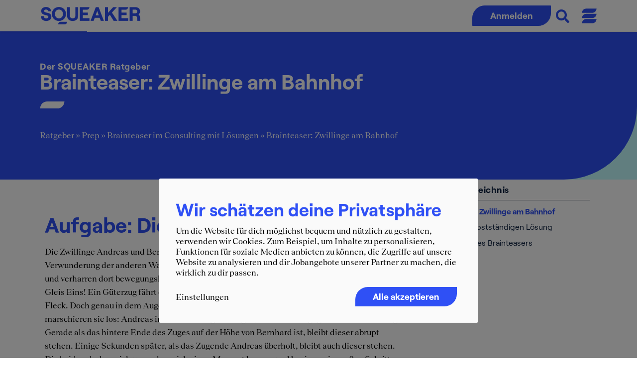

--- FILE ---
content_type: text/html; charset=UTF-8
request_url: https://www.squeaker.net/ratgeber/prep/brainteaser/zuege/
body_size: 31986
content:
<!doctype html>
<html lang="de" prefix="og: https://ogp.me/ns#">
<head>

	<meta charset="UTF-8">
		<meta name="viewport" content="width=device-width, initial-scale=1">
	<link rel="profile" href="http://gmpg.org/xfn/11">
	<link rel="preload" as="font" href="/ratgeber/wp-content/uploads/2021/07/Teodor-Regular.woff" data-wpacu-preload-local-font="1" crossorigin>
<link rel="preload" as="font" href="/ratgeber/wp-content/uploads/2021/07/Roobert-Regular.woff" data-wpacu-preload-local-font="1" crossorigin>
<link rel="preload" as="font" href="/ratgeber/wp-content/plugins/elementor/assets/lib/font-awesome/fonts/fontawesome-webfont.woff2?v=4.7.0" data-wpacu-preload-local-font="1" crossorigin>


<title>Brainteaser: Zwillinge am Bahnhof | SQUEAKER</title>
<meta name="description" content="Die Zwillinge Andreas und Bernhard sind am Bahnhof und warten auf den Zug. Zur Verwunderung der anderen Wartenden stellen sie sich Rücken an Rücken an die"/>
<meta name="robots" content="follow, index, max-snippet:-1, max-video-preview:-1, max-image-preview:large"/>
<link rel="canonical" href="https://www.squeaker.net/ratgeber/prep/brainteaser/zuege/" />
<meta property="og:locale" content="de_DE" />
<meta property="og:type" content="article" />
<meta property="og:title" content="Brainteaser: Zwillinge am Bahnhof | SQUEAKER" />
<meta property="og:description" content="Die Zwillinge Andreas und Bernhard sind am Bahnhof und warten auf den Zug. Zur Verwunderung der anderen Wartenden stellen sie sich Rücken an Rücken an die" />
<meta property="og:url" content="https://www.squeaker.net/ratgeber/prep/brainteaser/zuege/" />
<meta property="og:site_name" content="SQUEAKER" />
<meta property="article:tag" content="member-only" />
<meta property="article:tag" content="show-page-template-2" />
<meta property="og:updated_time" content="2023-09-05T11:41:33+02:00" />
<meta property="article:published_time" content="2021-08-27T15:21:56+02:00" />
<meta property="article:modified_time" content="2023-09-05T11:41:33+02:00" />
<meta name="twitter:card" content="summary_large_image" />
<meta name="twitter:title" content="Brainteaser: Zwillinge am Bahnhof | SQUEAKER" />
<meta name="twitter:description" content="Die Zwillinge Andreas und Bernhard sind am Bahnhof und warten auf den Zug. Zur Verwunderung der anderen Wartenden stellen sie sich Rücken an Rücken an die" />
<meta name="twitter:label1" content="Lesedauer" />
<meta name="twitter:data1" content="3 Minuten" />
<script type="application/ld+json" class="rank-math-schema">{"@context":"https://schema.org","@graph":[{"@type":"Organization","@id":"https://www.squeaker.net/ratgeber/#organization","name":"SQUEAKER","url":"https://www.squeaker.net/ratgeber","logo":{"@type":"ImageObject","@id":"https://www.squeaker.net/ratgeber/#logo","url":"https://www.squeaker.net/ratgeber/wp-content/uploads/2021/07/SQ_Logo_BLUE-1-1-150x35.png","contentUrl":"https://www.squeaker.net/ratgeber/wp-content/uploads/2021/07/SQ_Logo_BLUE-1-1-150x35.png","caption":"SQUEAKER","inLanguage":"de"}},{"@type":"WebSite","@id":"https://www.squeaker.net/ratgeber/#website","url":"https://www.squeaker.net/ratgeber","name":"SQUEAKER","publisher":{"@id":"https://www.squeaker.net/ratgeber/#organization"},"inLanguage":"de"},{"@type":"BreadcrumbList","@id":"https://www.squeaker.net/ratgeber/prep/brainteaser/zuege/#breadcrumb","itemListElement":[{"@type":"ListItem","position":"1","item":{"@id":"https://www.squeaker.net/ratgeber","name":"Ratgeber"}},{"@type":"ListItem","position":"2","item":{"@id":"https://www.squeaker.net/ratgeber/prep/","name":"Prep"}},{"@type":"ListItem","position":"3","item":{"@id":"https://www.squeaker.net/ratgeber/prep/brainteaser/","name":"Brainteaser im Consulting mit L\u00f6sungen"}},{"@type":"ListItem","position":"4","item":{"@id":"https://www.squeaker.net/ratgeber/prep/brainteaser/zuege/","name":"Brainteaser: Zwillinge am Bahnhof"}}]},{"@type":"WebPage","@id":"https://www.squeaker.net/ratgeber/prep/brainteaser/zuege/#webpage","url":"https://www.squeaker.net/ratgeber/prep/brainteaser/zuege/","name":"Brainteaser: Zwillinge am Bahnhof | SQUEAKER","datePublished":"2021-08-27T15:21:56+02:00","dateModified":"2023-09-05T11:41:33+02:00","isPartOf":{"@id":"https://www.squeaker.net/ratgeber/#website"},"inLanguage":"de","breadcrumb":{"@id":"https://www.squeaker.net/ratgeber/prep/brainteaser/zuege/#breadcrumb"}},{"@type":"Article","headline":"Brainteaser: Zwillinge am Bahnhof | SQUEAKER","datePublished":"2021-08-27T15:21:56+02:00","dateModified":"2023-09-05T11:41:33+02:00","author":{"@id":"https://www.squeaker.net/ratgeber/prep/brainteaser/zuege/#author","name":"sqnadmin"},"publisher":{"@id":"https://www.squeaker.net/ratgeber/#organization"},"description":"Die Zwillinge Andreas und Bernhard sind am Bahnhof und warten auf den Zug. Zur Verwunderung der anderen Wartenden stellen sie sich R\u00fccken an R\u00fccken an die","name":"Brainteaser: Zwillinge am Bahnhof | SQUEAKER","@id":"https://www.squeaker.net/ratgeber/prep/brainteaser/zuege/#richSnippet","isPartOf":{"@id":"https://www.squeaker.net/ratgeber/prep/brainteaser/zuege/#webpage"},"inLanguage":"de","mainEntityOfPage":{"@id":"https://www.squeaker.net/ratgeber/prep/brainteaser/zuege/#webpage"}}]}</script>


<link href='https://fonts.gstatic.com' crossorigin rel='preconnect' />
<link rel="alternate" type="application/rss+xml" title="SQUEAKER &raquo; Feed" href="https://www.squeaker.net/ratgeber/feed/" />
		<style>
			.lazyload,
			.lazyloading {
				max-width: 100%;
			}
		</style>
		<style id='wp-img-auto-sizes-contain-inline-css'>
img:is([sizes=auto i],[sizes^="auto," i]){contain-intrinsic-size:3000px 1500px}
/*# sourceURL=wp-img-auto-sizes-contain-inline-css */
</style>
<style   data-wpacu-inline-css-file='1'>
.edit-post-meta-boxes-area #poststuff #me_spr_redirect_url h2.hndle{border-bottom:none;font-size:13px;font-weight:600;color:#191e23}.edit-post-meta-boxes-area #poststuff #me_spr_redirect_url.closed h2.hndle,.interface-interface-skeleton__sidebar #me_spr_redirect_url .postbox-header,.interface-interface-skeleton__sidebar #me_spr_redirect_url.closed h2.hndle{border-bottom:none!important}.interface-interface-skeleton__sidebar #poststuff #me_spr_redirect_url h2.hndle{border-bottom:none;font-size:13px;color:#1e1e1e;font-weight:500;padding-left: 16px;}.edit-post-meta-boxes-area #poststuff #me_spr_redirect_url:hover h2.hndle,.interface-interface-skeleton__sidebar #poststuff #me_spr_redirect_url:hover .postbox-header{background-color:#f3f4f5!important}.edit-post-meta-boxes-area #poststuff #me_spr_redirect_url{margin-top:-2px;border-top:1px solid #e2e4e7;border-bottom:1px solid #e2e4e7;margin-bottom:-2px}.interface-interface-skeleton__sidebar .edit-post-meta-boxes-area #poststuff #me_spr_redirect_url{margin-top:-2px;border-top:1px solid #f0f0f0;border-bottom:1px solid #f0f0f0;margin-bottom:-2px}.edit-post-meta-boxes-area #poststuff #me_spr_redirect_url>button span{opacity:0}.edit-post-meta-boxes-area #poststuff #me_spr_redirect_url>button,.interface-interface-skeleton__sidebar #me_spr_redirect_url button.handlediv{background-position:center center!important;background-repeat:no-repeat!important;background-size:18px 18px!important;background-image:url(data:image/svg+xml;charset=US-ASCII,%3Csvg%20width%3D%2220%22%20height%3D%2220%22%20xmlns%3D%22http%3A%2F%2Fwww.w3.org%2F2000%2Fsvg%22%3E%3Cpath%20d%3D%22M5%206l5%205%205-5%202%201-7%207-7-7%202-1z%22%20fill%3D%22%23555%22%2F%3E%3C%2Fsvg%3E)!important;transform:rotateZ(180deg)!important;box-shadow:none!important;position:relative;z-index:10}.interface-interface-skeleton__sidebar #me_spr_redirect_url button.handlediv{width:57px}.edit-post-meta-boxes-area #poststuff #me_spr_redirect_url.closed>button,.interface-interface-skeleton__sidebar #me_spr_redirect_url.closed button.handlediv{transform:rotateZ(0)!important}.block-editor-editor-skeleton__sidebar #me_spr_redirect_url>button .toggle-indicator,.interface-interface-skeleton__sidebar #me_spr_redirect_url button.handlediv .toggle-indicator{display:none}.interface-interface-skeleton__sidebar #me_spr_redirect_url .handle-order-higher,.interface-interface-skeleton__sidebar #me_spr_redirect_url .handle-order-lower{display:none!important}.interface-interface-skeleton__sidebar #me_spr_redirect_url input[type="text"]{border-radius:2px;padding:7px;}.interface-interface-skeleton__sidebar #me_spr_redirect_url .inside{padding-left: 17px;padding-right: 17px;}
</style>
<link rel='stylesheet' id='sqn_login_style-css' href='https://www.squeaker.net/ratgeber/wp-content/plugins/SqnLogin/assets/css/sqn-login-register.css?ver=6.9' media='all' />
<link rel='stylesheet' id='hello-elementor-css' href='https://www.squeaker.net/ratgeber/wp-content/themes/hello-elementor/assets/css/reset.css?ver=3.4.5' media='all' />
<link rel='stylesheet' id='hello-elementor-theme-style-css' href='https://www.squeaker.net/ratgeber/wp-content/themes/hello-elementor/assets/css/theme.css?ver=3.4.5' media='all' />
<link rel='stylesheet' id='hello-elementor-header-footer-css' href='https://www.squeaker.net/ratgeber/wp-content/themes/hello-elementor/assets/css/header-footer.css?ver=3.4.5' media='all' />
<link rel='stylesheet' id='elementor-frontend-css' href='https://www.squeaker.net/ratgeber/wp-content/plugins/elementor/assets/css/frontend.min.css?ver=3.33.2' media='all' />
<style id='elementor-frontend-inline-css'>
@-webkit-keyframes ha_fadeIn{0%{opacity:0}to{opacity:1}}@keyframes ha_fadeIn{0%{opacity:0}to{opacity:1}}@-webkit-keyframes ha_zoomIn{0%{opacity:0;-webkit-transform:scale3d(.3,.3,.3);transform:scale3d(.3,.3,.3)}50%{opacity:1}}@keyframes ha_zoomIn{0%{opacity:0;-webkit-transform:scale3d(.3,.3,.3);transform:scale3d(.3,.3,.3)}50%{opacity:1}}@-webkit-keyframes ha_rollIn{0%{opacity:0;-webkit-transform:translate3d(-100%,0,0) rotate3d(0,0,1,-120deg);transform:translate3d(-100%,0,0) rotate3d(0,0,1,-120deg)}to{opacity:1}}@keyframes ha_rollIn{0%{opacity:0;-webkit-transform:translate3d(-100%,0,0) rotate3d(0,0,1,-120deg);transform:translate3d(-100%,0,0) rotate3d(0,0,1,-120deg)}to{opacity:1}}@-webkit-keyframes ha_bounce{0%,20%,53%,to{-webkit-animation-timing-function:cubic-bezier(.215,.61,.355,1);animation-timing-function:cubic-bezier(.215,.61,.355,1)}40%,43%{-webkit-transform:translate3d(0,-30px,0) scaleY(1.1);transform:translate3d(0,-30px,0) scaleY(1.1);-webkit-animation-timing-function:cubic-bezier(.755,.05,.855,.06);animation-timing-function:cubic-bezier(.755,.05,.855,.06)}70%{-webkit-transform:translate3d(0,-15px,0) scaleY(1.05);transform:translate3d(0,-15px,0) scaleY(1.05);-webkit-animation-timing-function:cubic-bezier(.755,.05,.855,.06);animation-timing-function:cubic-bezier(.755,.05,.855,.06)}80%{-webkit-transition-timing-function:cubic-bezier(.215,.61,.355,1);transition-timing-function:cubic-bezier(.215,.61,.355,1);-webkit-transform:translate3d(0,0,0) scaleY(.95);transform:translate3d(0,0,0) scaleY(.95)}90%{-webkit-transform:translate3d(0,-4px,0) scaleY(1.02);transform:translate3d(0,-4px,0) scaleY(1.02)}}@keyframes ha_bounce{0%,20%,53%,to{-webkit-animation-timing-function:cubic-bezier(.215,.61,.355,1);animation-timing-function:cubic-bezier(.215,.61,.355,1)}40%,43%{-webkit-transform:translate3d(0,-30px,0) scaleY(1.1);transform:translate3d(0,-30px,0) scaleY(1.1);-webkit-animation-timing-function:cubic-bezier(.755,.05,.855,.06);animation-timing-function:cubic-bezier(.755,.05,.855,.06)}70%{-webkit-transform:translate3d(0,-15px,0) scaleY(1.05);transform:translate3d(0,-15px,0) scaleY(1.05);-webkit-animation-timing-function:cubic-bezier(.755,.05,.855,.06);animation-timing-function:cubic-bezier(.755,.05,.855,.06)}80%{-webkit-transition-timing-function:cubic-bezier(.215,.61,.355,1);transition-timing-function:cubic-bezier(.215,.61,.355,1);-webkit-transform:translate3d(0,0,0) scaleY(.95);transform:translate3d(0,0,0) scaleY(.95)}90%{-webkit-transform:translate3d(0,-4px,0) scaleY(1.02);transform:translate3d(0,-4px,0) scaleY(1.02)}}@-webkit-keyframes ha_bounceIn{0%,20%,40%,60%,80%,to{-webkit-animation-timing-function:cubic-bezier(.215,.61,.355,1);animation-timing-function:cubic-bezier(.215,.61,.355,1)}0%{opacity:0;-webkit-transform:scale3d(.3,.3,.3);transform:scale3d(.3,.3,.3)}20%{-webkit-transform:scale3d(1.1,1.1,1.1);transform:scale3d(1.1,1.1,1.1)}40%{-webkit-transform:scale3d(.9,.9,.9);transform:scale3d(.9,.9,.9)}60%{opacity:1;-webkit-transform:scale3d(1.03,1.03,1.03);transform:scale3d(1.03,1.03,1.03)}80%{-webkit-transform:scale3d(.97,.97,.97);transform:scale3d(.97,.97,.97)}to{opacity:1}}@keyframes ha_bounceIn{0%,20%,40%,60%,80%,to{-webkit-animation-timing-function:cubic-bezier(.215,.61,.355,1);animation-timing-function:cubic-bezier(.215,.61,.355,1)}0%{opacity:0;-webkit-transform:scale3d(.3,.3,.3);transform:scale3d(.3,.3,.3)}20%{-webkit-transform:scale3d(1.1,1.1,1.1);transform:scale3d(1.1,1.1,1.1)}40%{-webkit-transform:scale3d(.9,.9,.9);transform:scale3d(.9,.9,.9)}60%{opacity:1;-webkit-transform:scale3d(1.03,1.03,1.03);transform:scale3d(1.03,1.03,1.03)}80%{-webkit-transform:scale3d(.97,.97,.97);transform:scale3d(.97,.97,.97)}to{opacity:1}}@-webkit-keyframes ha_flipInX{0%{opacity:0;-webkit-transform:perspective(400px) rotate3d(1,0,0,90deg);transform:perspective(400px) rotate3d(1,0,0,90deg);-webkit-animation-timing-function:ease-in;animation-timing-function:ease-in}40%{-webkit-transform:perspective(400px) rotate3d(1,0,0,-20deg);transform:perspective(400px) rotate3d(1,0,0,-20deg);-webkit-animation-timing-function:ease-in;animation-timing-function:ease-in}60%{opacity:1;-webkit-transform:perspective(400px) rotate3d(1,0,0,10deg);transform:perspective(400px) rotate3d(1,0,0,10deg)}80%{-webkit-transform:perspective(400px) rotate3d(1,0,0,-5deg);transform:perspective(400px) rotate3d(1,0,0,-5deg)}}@keyframes ha_flipInX{0%{opacity:0;-webkit-transform:perspective(400px) rotate3d(1,0,0,90deg);transform:perspective(400px) rotate3d(1,0,0,90deg);-webkit-animation-timing-function:ease-in;animation-timing-function:ease-in}40%{-webkit-transform:perspective(400px) rotate3d(1,0,0,-20deg);transform:perspective(400px) rotate3d(1,0,0,-20deg);-webkit-animation-timing-function:ease-in;animation-timing-function:ease-in}60%{opacity:1;-webkit-transform:perspective(400px) rotate3d(1,0,0,10deg);transform:perspective(400px) rotate3d(1,0,0,10deg)}80%{-webkit-transform:perspective(400px) rotate3d(1,0,0,-5deg);transform:perspective(400px) rotate3d(1,0,0,-5deg)}}@-webkit-keyframes ha_flipInY{0%{opacity:0;-webkit-transform:perspective(400px) rotate3d(0,1,0,90deg);transform:perspective(400px) rotate3d(0,1,0,90deg);-webkit-animation-timing-function:ease-in;animation-timing-function:ease-in}40%{-webkit-transform:perspective(400px) rotate3d(0,1,0,-20deg);transform:perspective(400px) rotate3d(0,1,0,-20deg);-webkit-animation-timing-function:ease-in;animation-timing-function:ease-in}60%{opacity:1;-webkit-transform:perspective(400px) rotate3d(0,1,0,10deg);transform:perspective(400px) rotate3d(0,1,0,10deg)}80%{-webkit-transform:perspective(400px) rotate3d(0,1,0,-5deg);transform:perspective(400px) rotate3d(0,1,0,-5deg)}}@keyframes ha_flipInY{0%{opacity:0;-webkit-transform:perspective(400px) rotate3d(0,1,0,90deg);transform:perspective(400px) rotate3d(0,1,0,90deg);-webkit-animation-timing-function:ease-in;animation-timing-function:ease-in}40%{-webkit-transform:perspective(400px) rotate3d(0,1,0,-20deg);transform:perspective(400px) rotate3d(0,1,0,-20deg);-webkit-animation-timing-function:ease-in;animation-timing-function:ease-in}60%{opacity:1;-webkit-transform:perspective(400px) rotate3d(0,1,0,10deg);transform:perspective(400px) rotate3d(0,1,0,10deg)}80%{-webkit-transform:perspective(400px) rotate3d(0,1,0,-5deg);transform:perspective(400px) rotate3d(0,1,0,-5deg)}}@-webkit-keyframes ha_swing{20%{-webkit-transform:rotate3d(0,0,1,15deg);transform:rotate3d(0,0,1,15deg)}40%{-webkit-transform:rotate3d(0,0,1,-10deg);transform:rotate3d(0,0,1,-10deg)}60%{-webkit-transform:rotate3d(0,0,1,5deg);transform:rotate3d(0,0,1,5deg)}80%{-webkit-transform:rotate3d(0,0,1,-5deg);transform:rotate3d(0,0,1,-5deg)}}@keyframes ha_swing{20%{-webkit-transform:rotate3d(0,0,1,15deg);transform:rotate3d(0,0,1,15deg)}40%{-webkit-transform:rotate3d(0,0,1,-10deg);transform:rotate3d(0,0,1,-10deg)}60%{-webkit-transform:rotate3d(0,0,1,5deg);transform:rotate3d(0,0,1,5deg)}80%{-webkit-transform:rotate3d(0,0,1,-5deg);transform:rotate3d(0,0,1,-5deg)}}@-webkit-keyframes ha_slideInDown{0%{visibility:visible;-webkit-transform:translate3d(0,-100%,0);transform:translate3d(0,-100%,0)}}@keyframes ha_slideInDown{0%{visibility:visible;-webkit-transform:translate3d(0,-100%,0);transform:translate3d(0,-100%,0)}}@-webkit-keyframes ha_slideInUp{0%{visibility:visible;-webkit-transform:translate3d(0,100%,0);transform:translate3d(0,100%,0)}}@keyframes ha_slideInUp{0%{visibility:visible;-webkit-transform:translate3d(0,100%,0);transform:translate3d(0,100%,0)}}@-webkit-keyframes ha_slideInLeft{0%{visibility:visible;-webkit-transform:translate3d(-100%,0,0);transform:translate3d(-100%,0,0)}}@keyframes ha_slideInLeft{0%{visibility:visible;-webkit-transform:translate3d(-100%,0,0);transform:translate3d(-100%,0,0)}}@-webkit-keyframes ha_slideInRight{0%{visibility:visible;-webkit-transform:translate3d(100%,0,0);transform:translate3d(100%,0,0)}}@keyframes ha_slideInRight{0%{visibility:visible;-webkit-transform:translate3d(100%,0,0);transform:translate3d(100%,0,0)}}.ha_fadeIn{-webkit-animation-name:ha_fadeIn;animation-name:ha_fadeIn}.ha_zoomIn{-webkit-animation-name:ha_zoomIn;animation-name:ha_zoomIn}.ha_rollIn{-webkit-animation-name:ha_rollIn;animation-name:ha_rollIn}.ha_bounce{-webkit-transform-origin:center bottom;-ms-transform-origin:center bottom;transform-origin:center bottom;-webkit-animation-name:ha_bounce;animation-name:ha_bounce}.ha_bounceIn{-webkit-animation-name:ha_bounceIn;animation-name:ha_bounceIn;-webkit-animation-duration:.75s;-webkit-animation-duration:calc(var(--animate-duration)*.75);animation-duration:.75s;animation-duration:calc(var(--animate-duration)*.75)}.ha_flipInX,.ha_flipInY{-webkit-animation-name:ha_flipInX;animation-name:ha_flipInX;-webkit-backface-visibility:visible!important;backface-visibility:visible!important}.ha_flipInY{-webkit-animation-name:ha_flipInY;animation-name:ha_flipInY}.ha_swing{-webkit-transform-origin:top center;-ms-transform-origin:top center;transform-origin:top center;-webkit-animation-name:ha_swing;animation-name:ha_swing}.ha_slideInDown{-webkit-animation-name:ha_slideInDown;animation-name:ha_slideInDown}.ha_slideInUp{-webkit-animation-name:ha_slideInUp;animation-name:ha_slideInUp}.ha_slideInLeft{-webkit-animation-name:ha_slideInLeft;animation-name:ha_slideInLeft}.ha_slideInRight{-webkit-animation-name:ha_slideInRight;animation-name:ha_slideInRight}.ha-css-transform-yes{-webkit-transition-duration:var(--ha-tfx-transition-duration, .2s);transition-duration:var(--ha-tfx-transition-duration, .2s);-webkit-transition-property:-webkit-transform;transition-property:transform;transition-property:transform,-webkit-transform;-webkit-transform:translate(var(--ha-tfx-translate-x, 0),var(--ha-tfx-translate-y, 0)) scale(var(--ha-tfx-scale-x, 1),var(--ha-tfx-scale-y, 1)) skew(var(--ha-tfx-skew-x, 0),var(--ha-tfx-skew-y, 0)) rotateX(var(--ha-tfx-rotate-x, 0)) rotateY(var(--ha-tfx-rotate-y, 0)) rotateZ(var(--ha-tfx-rotate-z, 0));transform:translate(var(--ha-tfx-translate-x, 0),var(--ha-tfx-translate-y, 0)) scale(var(--ha-tfx-scale-x, 1),var(--ha-tfx-scale-y, 1)) skew(var(--ha-tfx-skew-x, 0),var(--ha-tfx-skew-y, 0)) rotateX(var(--ha-tfx-rotate-x, 0)) rotateY(var(--ha-tfx-rotate-y, 0)) rotateZ(var(--ha-tfx-rotate-z, 0))}.ha-css-transform-yes:hover{-webkit-transform:translate(var(--ha-tfx-translate-x-hover, var(--ha-tfx-translate-x, 0)),var(--ha-tfx-translate-y-hover, var(--ha-tfx-translate-y, 0))) scale(var(--ha-tfx-scale-x-hover, var(--ha-tfx-scale-x, 1)),var(--ha-tfx-scale-y-hover, var(--ha-tfx-scale-y, 1))) skew(var(--ha-tfx-skew-x-hover, var(--ha-tfx-skew-x, 0)),var(--ha-tfx-skew-y-hover, var(--ha-tfx-skew-y, 0))) rotateX(var(--ha-tfx-rotate-x-hover, var(--ha-tfx-rotate-x, 0))) rotateY(var(--ha-tfx-rotate-y-hover, var(--ha-tfx-rotate-y, 0))) rotateZ(var(--ha-tfx-rotate-z-hover, var(--ha-tfx-rotate-z, 0)));transform:translate(var(--ha-tfx-translate-x-hover, var(--ha-tfx-translate-x, 0)),var(--ha-tfx-translate-y-hover, var(--ha-tfx-translate-y, 0))) scale(var(--ha-tfx-scale-x-hover, var(--ha-tfx-scale-x, 1)),var(--ha-tfx-scale-y-hover, var(--ha-tfx-scale-y, 1))) skew(var(--ha-tfx-skew-x-hover, var(--ha-tfx-skew-x, 0)),var(--ha-tfx-skew-y-hover, var(--ha-tfx-skew-y, 0))) rotateX(var(--ha-tfx-rotate-x-hover, var(--ha-tfx-rotate-x, 0))) rotateY(var(--ha-tfx-rotate-y-hover, var(--ha-tfx-rotate-y, 0))) rotateZ(var(--ha-tfx-rotate-z-hover, var(--ha-tfx-rotate-z, 0)))}.happy-addon>.elementor-widget-container{word-wrap:break-word;overflow-wrap:break-word}.happy-addon>.elementor-widget-container,.happy-addon>.elementor-widget-container *{-webkit-box-sizing:border-box;box-sizing:border-box}.happy-addon:not(:has(.elementor-widget-container)),.happy-addon:not(:has(.elementor-widget-container)) *{-webkit-box-sizing:border-box;box-sizing:border-box;word-wrap:break-word;overflow-wrap:break-word}.happy-addon p:empty{display:none}.happy-addon .elementor-inline-editing{min-height:auto!important}.happy-addon-pro img{max-width:100%;height:auto;-o-object-fit:cover;object-fit:cover}.ha-screen-reader-text{position:absolute;overflow:hidden;clip:rect(1px,1px,1px,1px);margin:-1px;padding:0;width:1px;height:1px;border:0;word-wrap:normal!important;-webkit-clip-path:inset(50%);clip-path:inset(50%)}.ha-has-bg-overlay>.elementor-widget-container{position:relative;z-index:1}.ha-has-bg-overlay>.elementor-widget-container:before{position:absolute;top:0;left:0;z-index:-1;width:100%;height:100%;content:""}.ha-has-bg-overlay:not(:has(.elementor-widget-container)){position:relative;z-index:1}.ha-has-bg-overlay:not(:has(.elementor-widget-container)):before{position:absolute;top:0;left:0;z-index:-1;width:100%;height:100%;content:""}.ha-popup--is-enabled .ha-js-popup,.ha-popup--is-enabled .ha-js-popup img{cursor:-webkit-zoom-in!important;cursor:zoom-in!important}.mfp-wrap .mfp-arrow,.mfp-wrap .mfp-close{background-color:transparent}.mfp-wrap .mfp-arrow:focus,.mfp-wrap .mfp-close:focus{outline-width:thin}.ha-advanced-tooltip-enable{position:relative;cursor:pointer;--ha-tooltip-arrow-color:black;--ha-tooltip-arrow-distance:0}.ha-advanced-tooltip-enable .ha-advanced-tooltip-content{position:absolute;z-index:999;display:none;padding:5px 0;width:120px;height:auto;border-radius:6px;background-color:#000;color:#fff;text-align:center;opacity:0}.ha-advanced-tooltip-enable .ha-advanced-tooltip-content::after{position:absolute;border-width:5px;border-style:solid;content:""}.ha-advanced-tooltip-enable .ha-advanced-tooltip-content.no-arrow::after{visibility:hidden}.ha-advanced-tooltip-enable .ha-advanced-tooltip-content.show{display:inline-block;opacity:1}.ha-advanced-tooltip-enable.ha-advanced-tooltip-top .ha-advanced-tooltip-content,body[data-elementor-device-mode=tablet] .ha-advanced-tooltip-enable.ha-advanced-tooltip-tablet-top .ha-advanced-tooltip-content{top:unset;right:0;bottom:calc(101% + var(--ha-tooltip-arrow-distance));left:0;margin:0 auto}.ha-advanced-tooltip-enable.ha-advanced-tooltip-top .ha-advanced-tooltip-content::after,body[data-elementor-device-mode=tablet] .ha-advanced-tooltip-enable.ha-advanced-tooltip-tablet-top .ha-advanced-tooltip-content::after{top:100%;right:unset;bottom:unset;left:50%;border-color:var(--ha-tooltip-arrow-color) transparent transparent transparent;-webkit-transform:translateX(-50%);-ms-transform:translateX(-50%);transform:translateX(-50%)}.ha-advanced-tooltip-enable.ha-advanced-tooltip-bottom .ha-advanced-tooltip-content,body[data-elementor-device-mode=tablet] .ha-advanced-tooltip-enable.ha-advanced-tooltip-tablet-bottom .ha-advanced-tooltip-content{top:calc(101% + var(--ha-tooltip-arrow-distance));right:0;bottom:unset;left:0;margin:0 auto}.ha-advanced-tooltip-enable.ha-advanced-tooltip-bottom .ha-advanced-tooltip-content::after,body[data-elementor-device-mode=tablet] .ha-advanced-tooltip-enable.ha-advanced-tooltip-tablet-bottom .ha-advanced-tooltip-content::after{top:unset;right:unset;bottom:100%;left:50%;border-color:transparent transparent var(--ha-tooltip-arrow-color) transparent;-webkit-transform:translateX(-50%);-ms-transform:translateX(-50%);transform:translateX(-50%)}.ha-advanced-tooltip-enable.ha-advanced-tooltip-left .ha-advanced-tooltip-content,body[data-elementor-device-mode=tablet] .ha-advanced-tooltip-enable.ha-advanced-tooltip-tablet-left .ha-advanced-tooltip-content{top:50%;right:calc(101% + var(--ha-tooltip-arrow-distance));bottom:unset;left:unset;-webkit-transform:translateY(-50%);-ms-transform:translateY(-50%);transform:translateY(-50%)}.ha-advanced-tooltip-enable.ha-advanced-tooltip-left .ha-advanced-tooltip-content::after,body[data-elementor-device-mode=tablet] .ha-advanced-tooltip-enable.ha-advanced-tooltip-tablet-left .ha-advanced-tooltip-content::after{top:50%;right:unset;bottom:unset;left:100%;border-color:transparent transparent transparent var(--ha-tooltip-arrow-color);-webkit-transform:translateY(-50%);-ms-transform:translateY(-50%);transform:translateY(-50%)}.ha-advanced-tooltip-enable.ha-advanced-tooltip-right .ha-advanced-tooltip-content,body[data-elementor-device-mode=tablet] .ha-advanced-tooltip-enable.ha-advanced-tooltip-tablet-right .ha-advanced-tooltip-content{top:50%;right:unset;bottom:unset;left:calc(101% + var(--ha-tooltip-arrow-distance));-webkit-transform:translateY(-50%);-ms-transform:translateY(-50%);transform:translateY(-50%)}.ha-advanced-tooltip-enable.ha-advanced-tooltip-right .ha-advanced-tooltip-content::after,body[data-elementor-device-mode=tablet] .ha-advanced-tooltip-enable.ha-advanced-tooltip-tablet-right .ha-advanced-tooltip-content::after{top:50%;right:100%;bottom:unset;left:unset;border-color:transparent var(--ha-tooltip-arrow-color) transparent transparent;-webkit-transform:translateY(-50%);-ms-transform:translateY(-50%);transform:translateY(-50%)}body[data-elementor-device-mode=mobile] .ha-advanced-tooltip-enable.ha-advanced-tooltip-mobile-top .ha-advanced-tooltip-content{top:unset;right:0;bottom:calc(101% + var(--ha-tooltip-arrow-distance));left:0;margin:0 auto}body[data-elementor-device-mode=mobile] .ha-advanced-tooltip-enable.ha-advanced-tooltip-mobile-top .ha-advanced-tooltip-content::after{top:100%;right:unset;bottom:unset;left:50%;border-color:var(--ha-tooltip-arrow-color) transparent transparent transparent;-webkit-transform:translateX(-50%);-ms-transform:translateX(-50%);transform:translateX(-50%)}body[data-elementor-device-mode=mobile] .ha-advanced-tooltip-enable.ha-advanced-tooltip-mobile-bottom .ha-advanced-tooltip-content{top:calc(101% + var(--ha-tooltip-arrow-distance));right:0;bottom:unset;left:0;margin:0 auto}body[data-elementor-device-mode=mobile] .ha-advanced-tooltip-enable.ha-advanced-tooltip-mobile-bottom .ha-advanced-tooltip-content::after{top:unset;right:unset;bottom:100%;left:50%;border-color:transparent transparent var(--ha-tooltip-arrow-color) transparent;-webkit-transform:translateX(-50%);-ms-transform:translateX(-50%);transform:translateX(-50%)}body[data-elementor-device-mode=mobile] .ha-advanced-tooltip-enable.ha-advanced-tooltip-mobile-left .ha-advanced-tooltip-content{top:50%;right:calc(101% + var(--ha-tooltip-arrow-distance));bottom:unset;left:unset;-webkit-transform:translateY(-50%);-ms-transform:translateY(-50%);transform:translateY(-50%)}body[data-elementor-device-mode=mobile] .ha-advanced-tooltip-enable.ha-advanced-tooltip-mobile-left .ha-advanced-tooltip-content::after{top:50%;right:unset;bottom:unset;left:100%;border-color:transparent transparent transparent var(--ha-tooltip-arrow-color);-webkit-transform:translateY(-50%);-ms-transform:translateY(-50%);transform:translateY(-50%)}body[data-elementor-device-mode=mobile] .ha-advanced-tooltip-enable.ha-advanced-tooltip-mobile-right .ha-advanced-tooltip-content{top:50%;right:unset;bottom:unset;left:calc(101% + var(--ha-tooltip-arrow-distance));-webkit-transform:translateY(-50%);-ms-transform:translateY(-50%);transform:translateY(-50%)}body[data-elementor-device-mode=mobile] .ha-advanced-tooltip-enable.ha-advanced-tooltip-mobile-right .ha-advanced-tooltip-content::after{top:50%;right:100%;bottom:unset;left:unset;border-color:transparent var(--ha-tooltip-arrow-color) transparent transparent;-webkit-transform:translateY(-50%);-ms-transform:translateY(-50%);transform:translateY(-50%)}body.elementor-editor-active .happy-addon.ha-gravityforms .gform_wrapper{display:block!important}.ha-scroll-to-top-wrap.ha-scroll-to-top-hide{display:none}.ha-scroll-to-top-wrap.edit-mode,.ha-scroll-to-top-wrap.single-page-off{display:none!important}.ha-scroll-to-top-button{position:fixed;right:15px;bottom:15px;z-index:9999;display:-webkit-box;display:-webkit-flex;display:-ms-flexbox;display:flex;-webkit-box-align:center;-webkit-align-items:center;align-items:center;-ms-flex-align:center;-webkit-box-pack:center;-ms-flex-pack:center;-webkit-justify-content:center;justify-content:center;width:50px;height:50px;border-radius:50px;background-color:#5636d1;color:#fff;text-align:center;opacity:1;cursor:pointer;-webkit-transition:all .3s;transition:all .3s}.ha-scroll-to-top-button i{color:#fff;font-size:16px}.ha-scroll-to-top-button:hover{background-color:#e2498a}.ha-particle-wrapper{position:absolute;top:0;left:0;width:100%;height:100%}.ha-floating-element{position:fixed;z-index:999}.ha-floating-element-align-top-left .ha-floating-element{top:0;left:0}.ha-floating-element-align-top-right .ha-floating-element{top:0;right:0}.ha-floating-element-align-top-center .ha-floating-element{top:0;left:50%;-webkit-transform:translateX(-50%);-ms-transform:translateX(-50%);transform:translateX(-50%)}.ha-floating-element-align-middle-left .ha-floating-element{top:50%;left:0;-webkit-transform:translateY(-50%);-ms-transform:translateY(-50%);transform:translateY(-50%)}.ha-floating-element-align-middle-right .ha-floating-element{top:50%;right:0;-webkit-transform:translateY(-50%);-ms-transform:translateY(-50%);transform:translateY(-50%)}.ha-floating-element-align-bottom-left .ha-floating-element{bottom:0;left:0}.ha-floating-element-align-bottom-right .ha-floating-element{right:0;bottom:0}.ha-floating-element-align-bottom-center .ha-floating-element{bottom:0;left:50%;-webkit-transform:translateX(-50%);-ms-transform:translateX(-50%);transform:translateX(-50%)}.ha-editor-placeholder{padding:20px;border:5px double #f1f1f1;background:#f8f8f8;text-align:center;opacity:.5}.ha-editor-placeholder-title{margin-top:0;margin-bottom:8px;font-weight:700;font-size:16px}.ha-editor-placeholder-content{margin:0;font-size:12px}.ha-p-relative{position:relative}.ha-p-absolute{position:absolute}.ha-p-fixed{position:fixed}.ha-w-1{width:1%}.ha-h-1{height:1%}.ha-w-2{width:2%}.ha-h-2{height:2%}.ha-w-3{width:3%}.ha-h-3{height:3%}.ha-w-4{width:4%}.ha-h-4{height:4%}.ha-w-5{width:5%}.ha-h-5{height:5%}.ha-w-6{width:6%}.ha-h-6{height:6%}.ha-w-7{width:7%}.ha-h-7{height:7%}.ha-w-8{width:8%}.ha-h-8{height:8%}.ha-w-9{width:9%}.ha-h-9{height:9%}.ha-w-10{width:10%}.ha-h-10{height:10%}.ha-w-11{width:11%}.ha-h-11{height:11%}.ha-w-12{width:12%}.ha-h-12{height:12%}.ha-w-13{width:13%}.ha-h-13{height:13%}.ha-w-14{width:14%}.ha-h-14{height:14%}.ha-w-15{width:15%}.ha-h-15{height:15%}.ha-w-16{width:16%}.ha-h-16{height:16%}.ha-w-17{width:17%}.ha-h-17{height:17%}.ha-w-18{width:18%}.ha-h-18{height:18%}.ha-w-19{width:19%}.ha-h-19{height:19%}.ha-w-20{width:20%}.ha-h-20{height:20%}.ha-w-21{width:21%}.ha-h-21{height:21%}.ha-w-22{width:22%}.ha-h-22{height:22%}.ha-w-23{width:23%}.ha-h-23{height:23%}.ha-w-24{width:24%}.ha-h-24{height:24%}.ha-w-25{width:25%}.ha-h-25{height:25%}.ha-w-26{width:26%}.ha-h-26{height:26%}.ha-w-27{width:27%}.ha-h-27{height:27%}.ha-w-28{width:28%}.ha-h-28{height:28%}.ha-w-29{width:29%}.ha-h-29{height:29%}.ha-w-30{width:30%}.ha-h-30{height:30%}.ha-w-31{width:31%}.ha-h-31{height:31%}.ha-w-32{width:32%}.ha-h-32{height:32%}.ha-w-33{width:33%}.ha-h-33{height:33%}.ha-w-34{width:34%}.ha-h-34{height:34%}.ha-w-35{width:35%}.ha-h-35{height:35%}.ha-w-36{width:36%}.ha-h-36{height:36%}.ha-w-37{width:37%}.ha-h-37{height:37%}.ha-w-38{width:38%}.ha-h-38{height:38%}.ha-w-39{width:39%}.ha-h-39{height:39%}.ha-w-40{width:40%}.ha-h-40{height:40%}.ha-w-41{width:41%}.ha-h-41{height:41%}.ha-w-42{width:42%}.ha-h-42{height:42%}.ha-w-43{width:43%}.ha-h-43{height:43%}.ha-w-44{width:44%}.ha-h-44{height:44%}.ha-w-45{width:45%}.ha-h-45{height:45%}.ha-w-46{width:46%}.ha-h-46{height:46%}.ha-w-47{width:47%}.ha-h-47{height:47%}.ha-w-48{width:48%}.ha-h-48{height:48%}.ha-w-49{width:49%}.ha-h-49{height:49%}.ha-w-50{width:50%}.ha-h-50{height:50%}.ha-w-51{width:51%}.ha-h-51{height:51%}.ha-w-52{width:52%}.ha-h-52{height:52%}.ha-w-53{width:53%}.ha-h-53{height:53%}.ha-w-54{width:54%}.ha-h-54{height:54%}.ha-w-55{width:55%}.ha-h-55{height:55%}.ha-w-56{width:56%}.ha-h-56{height:56%}.ha-w-57{width:57%}.ha-h-57{height:57%}.ha-w-58{width:58%}.ha-h-58{height:58%}.ha-w-59{width:59%}.ha-h-59{height:59%}.ha-w-60{width:60%}.ha-h-60{height:60%}.ha-w-61{width:61%}.ha-h-61{height:61%}.ha-w-62{width:62%}.ha-h-62{height:62%}.ha-w-63{width:63%}.ha-h-63{height:63%}.ha-w-64{width:64%}.ha-h-64{height:64%}.ha-w-65{width:65%}.ha-h-65{height:65%}.ha-w-66{width:66%}.ha-h-66{height:66%}.ha-w-67{width:67%}.ha-h-67{height:67%}.ha-w-68{width:68%}.ha-h-68{height:68%}.ha-w-69{width:69%}.ha-h-69{height:69%}.ha-w-70{width:70%}.ha-h-70{height:70%}.ha-w-71{width:71%}.ha-h-71{height:71%}.ha-w-72{width:72%}.ha-h-72{height:72%}.ha-w-73{width:73%}.ha-h-73{height:73%}.ha-w-74{width:74%}.ha-h-74{height:74%}.ha-w-75{width:75%}.ha-h-75{height:75%}.ha-w-76{width:76%}.ha-h-76{height:76%}.ha-w-77{width:77%}.ha-h-77{height:77%}.ha-w-78{width:78%}.ha-h-78{height:78%}.ha-w-79{width:79%}.ha-h-79{height:79%}.ha-w-80{width:80%}.ha-h-80{height:80%}.ha-w-81{width:81%}.ha-h-81{height:81%}.ha-w-82{width:82%}.ha-h-82{height:82%}.ha-w-83{width:83%}.ha-h-83{height:83%}.ha-w-84{width:84%}.ha-h-84{height:84%}.ha-w-85{width:85%}.ha-h-85{height:85%}.ha-w-86{width:86%}.ha-h-86{height:86%}.ha-w-87{width:87%}.ha-h-87{height:87%}.ha-w-88{width:88%}.ha-h-88{height:88%}.ha-w-89{width:89%}.ha-h-89{height:89%}.ha-w-90{width:90%}.ha-h-90{height:90%}.ha-w-91{width:91%}.ha-h-91{height:91%}.ha-w-92{width:92%}.ha-h-92{height:92%}.ha-w-93{width:93%}.ha-h-93{height:93%}.ha-w-94{width:94%}.ha-h-94{height:94%}.ha-w-95{width:95%}.ha-h-95{height:95%}.ha-w-96{width:96%}.ha-h-96{height:96%}.ha-w-97{width:97%}.ha-h-97{height:97%}.ha-w-98{width:98%}.ha-h-98{height:98%}.ha-w-99{width:99%}.ha-h-99{height:99%}.ha-multi-layer-parallax--yes .ha-multi-layer-parallax img,.ha-w-100{width:100%}.ha-h-100{height:100%}.ha-flex{display:-webkit-box!important;display:-webkit-flex!important;display:-ms-flexbox!important;display:flex!important}.ha-flex-inline{display:-webkit-inline-box!important;display:-webkit-inline-flex!important;display:-ms-inline-flexbox!important;display:inline-flex!important}.ha-flex-x-start{-webkit-box-pack:start;-ms-flex-pack:start;-webkit-justify-content:flex-start;justify-content:flex-start}.ha-flex-x-end{-webkit-box-pack:end;-ms-flex-pack:end;-webkit-justify-content:flex-end;justify-content:flex-end}.ha-flex-x-between{-webkit-box-pack:justify;-ms-flex-pack:justify;-webkit-justify-content:space-between;justify-content:space-between}.ha-flex-x-around{-ms-flex-pack:distribute;-webkit-justify-content:space-around;justify-content:space-around}.ha-flex-x-even{-webkit-box-pack:space-evenly;-ms-flex-pack:space-evenly;-webkit-justify-content:space-evenly;justify-content:space-evenly}.ha-flex-x-center{-webkit-box-pack:center;-ms-flex-pack:center;-webkit-justify-content:center;justify-content:center}.ha-flex-y-top{-webkit-box-align:start;-webkit-align-items:flex-start;align-items:flex-start;-ms-flex-align:start}.ha-flex-y-center{-webkit-box-align:center;-webkit-align-items:center;align-items:center;-ms-flex-align:center}.ha-flex-y-bottom{-webkit-box-align:end;-webkit-align-items:flex-end;align-items:flex-end;-ms-flex-align:end}.ha-multi-layer-parallax--yes .ha-multi-layer-parallax{position:absolute;display:block;background-repeat:no-repeat}.ha-multi-layer-parallax--yes .ha-multi-layer-parallax-left{left:0}.ha-multi-layer-parallax--yes .ha-multi-layer-parallax-center{left:50%}.ha-multi-layer-parallax--yes .ha-multi-layer-parallax-right{right:0}.ha-multi-layer-parallax--yes .ha-multi-layer-parallax-top{top:0}.ha-multi-layer-parallax--yes .ha-multi-layer-parallax-vcenter{top:50%}.ha-multi-layer-parallax--yes .ha-multi-layer-parallax-vcenter:not(.ha-multi-layer-parallax-center){-webkit-transform:translateY(-50%);-ms-transform:translateY(-50%);transform:translateY(-50%)}.ha-multi-layer-parallax--yes .ha-multi-layer-parallax-center.ha-multi-layer-parallax-vcenter{-webkit-transform:translate(-50%,-50%);-ms-transform:translate(-50%,-50%);transform:translate(-50%,-50%)}.ha-multi-layer-parallax--yes .ha-multi-layer-parallax-bottom{bottom:0}
/*# sourceURL=elementor-frontend-inline-css */
</style>
<style   data-wpacu-inline-css-file='1'>
.elementor-widget-image{text-align:center}.elementor-widget-image a{display:inline-block}.elementor-widget-image a img[src$=".svg"]{width:48px}.elementor-widget-image img{display:inline-block;vertical-align:middle}
</style>
<link rel='stylesheet' id='widget-search-form-css' href='https://www.squeaker.net/ratgeber/wp-content/plugins/elementor-pro/assets/css/widget-search-form.min.css?ver=3.33.1' media='all' />
<link rel='stylesheet' id='elementor-icons-shared-0-css' href='https://www.squeaker.net/ratgeber/wp-content/plugins/elementor/assets/lib/font-awesome/css/fontawesome.min.css?ver=5.15.3' media='all' />
<style   data-wpacu-inline-css-file='1'>
/*!
 * Font Awesome Free 5.15.3 by @fontawesome - https://fontawesome.com
 * License - https://fontawesome.com/license/free (Icons: CC BY 4.0, Fonts: SIL OFL 1.1, Code: MIT License)
 */
@font-face{font-family:"Font Awesome 5 Free";font-style:normal;font-weight:900;font-display:block;src:url(/ratgeber/wp-content/plugins/elementor/assets/lib/font-awesome/css/../webfonts/fa-solid-900.eot);src:url(/ratgeber/wp-content/plugins/elementor/assets/lib/font-awesome/css/../webfonts/fa-solid-900.eot?#iefix) format("embedded-opentype"),url(/ratgeber/wp-content/plugins/elementor/assets/lib/font-awesome/css/../webfonts/fa-solid-900.woff2) format("woff2"),url(/ratgeber/wp-content/plugins/elementor/assets/lib/font-awesome/css/../webfonts/fa-solid-900.woff) format("woff"),url(/ratgeber/wp-content/plugins/elementor/assets/lib/font-awesome/css/../webfonts/fa-solid-900.ttf) format("truetype"),url(/ratgeber/wp-content/plugins/elementor/assets/lib/font-awesome/css/../webfonts/fa-solid-900.svg#fontawesome) format("svg")}.fa,.fas{font-family:"Font Awesome 5 Free";font-weight:900}
</style>
<style   data-wpacu-inline-css-file='1'>
.elementor-sticky--active{z-index:99}.elementor-sticky__spacer .e-n-menu .e-n-menu-content{display:none}.e-con.elementor-sticky--active{z-index:var(--z-index,99)}
</style>
<style   data-wpacu-inline-css-file='1'>
.elementor-widget-heading .elementor-heading-title[class*=elementor-size-]>a{color:inherit;font-size:inherit;line-height:inherit}.elementor-widget-heading .elementor-heading-title.elementor-size-small{font-size:15px}.elementor-widget-heading .elementor-heading-title.elementor-size-medium{font-size:19px}.elementor-widget-heading .elementor-heading-title.elementor-size-large{font-size:29px}.elementor-widget-heading .elementor-heading-title.elementor-size-xl{font-size:39px}.elementor-widget-heading .elementor-heading-title.elementor-size-xxl{font-size:59px}
</style>
<link rel='stylesheet' id='widget-social-icons-css' href='https://www.squeaker.net/ratgeber/wp-content/plugins/elementor/assets/css/widget-social-icons.min.css?ver=3.33.2' media='all' />
<link rel='stylesheet' id='e-apple-webkit-css' href='https://www.squeaker.net/ratgeber/wp-content/plugins/elementor/assets/css/conditionals/apple-webkit.min.css?ver=3.33.2' media='all' />
<style   data-wpacu-inline-css-file='1'>
/*! elementor-pro - v3.33.0 - 11-11-2025 */
.elementor-scrolling-tracker{--scrolling-track-default-progress-color:#61ce70;--scrolling-track-default-color:#eee;--scrolling-track-precentage-default-color:$black}.elementor-scrolling-tracker-horizontal{align-items:center;background-color:var(--scrolling-track-default-color);border-color:var(--horizontal-border-color);border-radius:var(--border-radius);border-style:var(--horizontal-border-style);border-width:var(--horizontal-border-top-width,2px) var(--horizontal-border-right-width,2px) var(--horizontal-border-bottom-width,2px) var(--horizontal-border-left-width,2px);direction:var(--direction);display:flex;height:var(--horizontal-height,20px);padding:var(--tracker-padding);width:100%}.elementor-scrolling-tracker-horizontal .current-progress{align-items:center;background-color:var(--scrolling-track-default-progress-color);border-color:var(--horizontal-progress-border-color);border-radius:var(--progress-border-radius);border-style:var(--horizontal-progress-border);border-width:var(--horizontal-progress-border-top-width,2px) var(--horizontal-progress-border-right-width,2px) var(--horizontal-progress-border-bottom-width,2px) var(--horizontal-progress-border-left-width,2px);display:none;height:100%;position:relative}.elementor-scrolling-tracker-horizontal .current-progress .current-progress-percentage{color:var(--percentage-color,var(--scrolling-track-precentage-default-color));direction:var(--text-direction);inset-inline:auto .5em;position:absolute}.elementor-scrolling-tracker-circular{align-items:center;display:flex;height:var(--circular-height,100px);justify-content:center;margin-inline:0 auto;position:relative;width:var(--circular-width,100px)}.elementor-scrolling-tracker-circular .current-progress-percentage{color:var(--percentage-color,var(--scrolling-track-precentage-default-color));position:absolute}.elementor-scrolling-tracker-circular svg{position:absolute}.elementor-scrolling-tracker-circular .current-progress{display:none;transform:rotate(-90deg);transform-origin:50% 50%;stroke:var(--circular-color,var(--scrolling-track-default-progress-color));fill:transparent;stroke-width:var(--circular-progress-width,4px)}.elementor-scrolling-tracker-circular .circle{stroke:var(--circular-background-color,var(--scrolling-track-default-color));fill:transparent;stroke-width:var(--circular-background-width,4px)}.elementor-scrolling-tracker-alignment-left{margin-left:0;margin-right:auto}.elementor-scrolling-tracker-alignment-center{margin-left:auto;margin-right:auto}.elementor-scrolling-tracker-alignment-right{margin-left:auto;margin-right:0}.e-con-inner>.elementor-widget-progress-tracker,.e-con>.elementor-widget-progress-tracker{width:var(--container-widget-width);--flex-grow:var( --container-widget-flex-grow )}
</style>
<link rel='stylesheet' id='widget-table-of-contents-css' href='https://www.squeaker.net/ratgeber/wp-content/plugins/elementor-pro/assets/css/widget-table-of-contents.min.css?ver=3.33.1' media='all' />
<link rel='stylesheet' id='widget-posts-css' href='https://www.squeaker.net/ratgeber/wp-content/plugins/elementor-pro/assets/css/widget-posts.min.css?ver=3.33.1' media='all' />
<style   data-wpacu-inline-css-file='1'>
.elementor-column .elementor-spacer-inner{height:var(--spacer-size)}.e-con{--container-widget-width:100%}.e-con-inner>.elementor-widget-spacer,.e-con>.elementor-widget-spacer{width:var(--container-widget-width,var(--spacer-size));--align-self:var( --container-widget-align-self,initial );--flex-shrink:0}.e-con-inner>.elementor-widget-spacer>.elementor-widget-container,.e-con>.elementor-widget-spacer>.elementor-widget-container{height:100%;width:100%}.e-con-inner>.elementor-widget-spacer>.elementor-widget-container>.elementor-spacer,.e-con>.elementor-widget-spacer>.elementor-widget-container>.elementor-spacer{height:100%}.e-con-inner>.elementor-widget-spacer>.elementor-widget-container>.elementor-spacer>.elementor-spacer-inner,.e-con>.elementor-widget-spacer>.elementor-widget-container>.elementor-spacer>.elementor-spacer-inner{height:var(--container-widget-height,var(--spacer-size))}.e-con-inner>.elementor-widget-spacer:not(:has(>.elementor-widget-container))>.elementor-spacer,.e-con>.elementor-widget-spacer:not(:has(>.elementor-widget-container))>.elementor-spacer{height:100%}.e-con-inner>.elementor-widget-spacer:not(:has(>.elementor-widget-container))>.elementor-spacer>.elementor-spacer-inner,.e-con>.elementor-widget-spacer:not(:has(>.elementor-widget-container))>.elementor-spacer>.elementor-spacer-inner{height:var(--container-widget-height,var(--spacer-size))}.e-con-inner>.elementor-widget-spacer.elementor-widget-empty,.e-con>.elementor-widget-spacer.elementor-widget-empty{min-height:22px;min-width:22px;position:relative}.e-con-inner>.elementor-widget-spacer.elementor-widget-empty .elementor-widget-empty-icon,.e-con>.elementor-widget-spacer.elementor-widget-empty .elementor-widget-empty-icon{height:22px;inset:0;margin:auto;padding:0;position:absolute;width:22px}
</style>
<link rel='stylesheet' id='widget-divider-css' href='https://www.squeaker.net/ratgeber/wp-content/plugins/elementor/assets/css/widget-divider.min.css?ver=3.33.2' media='all' />
<style   data-wpacu-inline-css-file='1'>
@keyframes slideInRight{from{transform:translate3d(100%,0,0);visibility:visible}to{transform:translate3d(0,0,0)}}.slideInRight{animation-name:slideInRight}
</style>
<style   data-wpacu-inline-css-file='1'>
[data-elementor-type=popup] .elementor-section-wrap:not(:empty)+#elementor-add-new-section,[data-elementor-type=popup]:not(.elementor-edit-area){display:none}.elementor-popup-modal.dialog-type-lightbox{background-color:transparent;display:flex;pointer-events:none;-webkit-user-select:auto;-moz-user-select:auto;user-select:auto}.elementor-popup-modal .dialog-buttons-wrapper,.elementor-popup-modal .dialog-header{display:none}.elementor-popup-modal .dialog-close-button{display:none;inset-inline-end:20px;margin-top:0;opacity:1;pointer-events:all;top:20px;z-index:9999}.elementor-popup-modal .dialog-close-button svg{fill:#1f2124;height:1em;width:1em}.elementor-popup-modal .dialog-widget-content{background-color:#fff;border-radius:0;box-shadow:none;max-height:100%;max-width:100%;overflow:visible;pointer-events:all;width:auto}.elementor-popup-modal .dialog-message{display:flex;max-height:100vh;max-width:100vw;overflow:auto;padding:0;width:640px}.elementor-popup-modal .elementor{width:100%}
</style>
<link rel='stylesheet' id='elementor-icons-css' href='https://www.squeaker.net/ratgeber/wp-content/plugins/elementor/assets/lib/eicons/css/elementor-icons.min.css?ver=5.44.0' media='all' />
<link rel='stylesheet' id='elementor-post-10-css' href='https://www.squeaker.net/ratgeber/wp-content/uploads/elementor/css/post-10.css?ver=1766331060' media='all' />
<style   data-wpacu-inline-css-file='1'>
.elementor-tab-title a{color:inherit}.elementor-accordion{text-align:start}.elementor-accordion .elementor-accordion-item{border:1px solid #d5d8dc}.elementor-accordion .elementor-accordion-item+.elementor-accordion-item{border-block-start:none}.elementor-accordion .elementor-tab-title{cursor:pointer;font-weight:700;line-height:1;margin:0;outline:none;padding:15px 20px}.elementor-accordion .elementor-tab-title .elementor-accordion-icon{display:inline-block;width:1.5em}.elementor-accordion .elementor-tab-title .elementor-accordion-icon svg{height:1em;width:1em}.elementor-accordion .elementor-tab-title .elementor-accordion-icon.elementor-accordion-icon-right{float:right;text-align:right}.elementor-accordion .elementor-tab-title .elementor-accordion-icon.elementor-accordion-icon-left{float:left;text-align:left}.elementor-accordion .elementor-tab-title .elementor-accordion-icon .elementor-accordion-icon-closed{display:block}.elementor-accordion .elementor-tab-title .elementor-accordion-icon .elementor-accordion-icon-opened,.elementor-accordion .elementor-tab-title.elementor-active .elementor-accordion-icon-closed{display:none}.elementor-accordion .elementor-tab-title.elementor-active .elementor-accordion-icon-opened{display:block}.elementor-accordion .elementor-tab-content{border-block-start:1px solid #d5d8dc;display:none;padding:15px 20px}@media (max-width:767px){.elementor-accordion .elementor-tab-title{padding:12px 15px}.elementor-accordion .elementor-tab-title .elementor-accordion-icon{width:1.2em}.elementor-accordion .elementor-tab-content{padding:7px 15px}}.e-con-inner>.elementor-widget-accordion,.e-con>.elementor-widget-accordion{width:var(--container-widget-width);--flex-grow:var( --container-widget-flex-grow )}
</style>
<link rel='stylesheet' id='elementor-post-6659-css' href='https://www.squeaker.net/ratgeber/wp-content/uploads/elementor/css/post-6659.css?ver=1766369417' media='all' />
<link rel='stylesheet' id='elementor-post-8695-css' href='https://www.squeaker.net/ratgeber/wp-content/uploads/elementor/css/post-8695.css?ver=1766331060' media='all' />
<link rel='stylesheet' id='happy-icons-css' href='https://www.squeaker.net/ratgeber/wp-content/plugins/happy-elementor-addons/assets/fonts/style.min.css?ver=3.20.2' media='all' />
<link rel='stylesheet' id='font-awesome-css' href='https://www.squeaker.net/ratgeber/wp-content/plugins/elementor/assets/lib/font-awesome/css/font-awesome.min.css?ver=4.7.0' media='all' />
<link rel='stylesheet' id='elementor-post-8966-css' href='https://www.squeaker.net/ratgeber/wp-content/uploads/elementor/css/post-8966.css?ver=1766331060' media='all' />
<link rel='stylesheet' id='elementor-post-25779-css' href='https://www.squeaker.net/ratgeber/wp-content/uploads/elementor/css/post-25779.css?ver=1766331204' media='all' />
<link rel='stylesheet' id='elementor-post-25093-css' href='https://www.squeaker.net/ratgeber/wp-content/uploads/elementor/css/post-25093.css?ver=1766331060' media='all' />
<link rel='stylesheet' id='elementor-post-20584-css' href='https://www.squeaker.net/ratgeber/wp-content/uploads/elementor/css/post-20584.css?ver=1766331060' media='all' />
<link rel='stylesheet' id='hello-elementor-child-style-css' href='https://www.squeaker.net/ratgeber/wp-content/themes/hello-theme-child-master/style.css?ver=1.0.0' media='all' />
<link rel='stylesheet' id='sqn_company_blurcontent_css-css' href='https://www.squeaker.net/ratgeber/wp-content/plugins/SqnBlurredContent/assets/css/blurred-content.css?ver=6.9' media='all' />
<link rel='stylesheet' id='sqn_company_teaser_css-css' href='https://www.squeaker.net/ratgeber/wp-content/plugins/SqnCompanyTagTeaser/assets/css/company-teaser.css?ver=6.9' media='all' />
<style   data-wpacu-inline-css-file='1'>
/*!
 * Font Awesome Free 5.15.3 by @fontawesome - https://fontawesome.com
 * License - https://fontawesome.com/license/free (Icons: CC BY 4.0, Fonts: SIL OFL 1.1, Code: MIT License)
 */
@font-face{font-family:"Font Awesome 5 Brands";font-style:normal;font-weight:400;font-display:block;src:url(/ratgeber/wp-content/plugins/elementor/assets/lib/font-awesome/css/../webfonts/fa-brands-400.eot);src:url(/ratgeber/wp-content/plugins/elementor/assets/lib/font-awesome/css/../webfonts/fa-brands-400.eot?#iefix) format("embedded-opentype"),url(/ratgeber/wp-content/plugins/elementor/assets/lib/font-awesome/css/../webfonts/fa-brands-400.woff2) format("woff2"),url(/ratgeber/wp-content/plugins/elementor/assets/lib/font-awesome/css/../webfonts/fa-brands-400.woff) format("woff"),url(/ratgeber/wp-content/plugins/elementor/assets/lib/font-awesome/css/../webfonts/fa-brands-400.ttf) format("truetype"),url(/ratgeber/wp-content/plugins/elementor/assets/lib/font-awesome/css/../webfonts/fa-brands-400.svg#fontawesome) format("svg")}.fab{font-family:"Font Awesome 5 Brands";font-weight:400}
</style>
<link rel='stylesheet' id='elementor-icons-icomoon-css' href='https://www.squeaker.net/ratgeber/wp-content/uploads/elementor/custom-icons/icomoon/style.css?ver=1.0.0' media='all' />
<script src="https://www.squeaker.net/ratgeber/wp-includes/js/jquery/jquery.min.js?ver=3.7.1" id="jquery-core-js"></script>
<script src="https://www.squeaker.net/ratgeber/wp-includes/js/jquery/jquery-migrate.min.js?ver=3.4.1" id="jquery-migrate-js"></script>
<script src="https://www.squeaker.net/ratgeber/wp-content/plugins/SqnLogin/assets/js/sqn-login-register.js?ver=6.9" id="sqn_login_script-js"></script>
<script src="https://www.squeaker.net/ratgeber/wp-content/plugins/SqnTrackPagesCompanyName/assets/js/sqn-tracking.js?ver=6.9" id="sqn_tracking_script-js"></script>
<script src="https://www.squeaker.net/ratgeber/wp-content/plugins/happy-elementor-addons/assets/vendor/dom-purify/purify.min.js?ver=3.1.6" id="dom-purify-js"></script>
<script src="https://www.squeaker.net/ratgeber/wp-content/plugins/SqnBlurredContent/assets/js/blurred-content.js?ver=6.9" id="sqn_company_blurcontent_js-js"></script>
<script src="https://www.squeaker.net/ratgeber/wp-content/plugins/SqnBlurredContent/assets/js/event-tracking.js?ver=6.9" id="sqn_company_blurcontent_et_js-js"></script>
<script src="https://www.squeaker.net/ratgeber/wp-content/plugins/SqnCompanyTagTeaser/assets/js/company-teaser.js?ver=6.9" id="sqn_company_teaser_js-js"></script>

<link rel='stylesheet' href='/style/v4/vendor/klaro.css' type='text/css' media='all' />




<script type="text/plain" data-type="application/javascript" data-name="gtm">
(function(w,d,s,l,i){w[l]=w[l]||[];w[l].push({'gtm.start':
new Date().getTime(),event:'gtm.js'});var f=d.getElementsByTagName(s)[0],
j=d.createElement(s),dl=l!='dataLayer'?'&l='+l:'';j.async=true;j.src=
'https://www.googletagmanager.com/gtm.js?id='+i+dl;f.parentNode.insertBefore(j,f);
})(window,document,'script','dataLayer','GTM-N4262CL');</script>



<script type="text/plain" data-type="application/javascript" data-name="googleapi" data-src="https://apis.google.com/js/api:client.js" async></script>



<script type="text/plain" data-type="application/javascript" data-name="facebookpixel">
!function(f,b,e,v,n,t,s){if(f.fbq)return;n=f.fbq=function(){n.callMethod?
n.callMethod.apply(n,arguments):n.queue.push(arguments)};if(!f._fbq)f._fbq=n;
n.push=n;n.loaded=!0;n.version='2.0';n.queue=[];t=b.createElement(e);t.async=!0;
t.src=v;s=b.getElementsByTagName(e)[0];s.parentNode.insertBefore(t,s)}(window,
document,'script','https://connect.facebook.net/en_US/fbevents.js');
fbq('init', '1486206281677796');
fbq('track', "PageView");</script>
<noscript><img height="1" width="1" style="display:none" src="https://www.facebook.com/tr?id=1486206281677796&ev=PageView&noscript=1" alt=""/></noscript>



<script type="text/plain" data-type="application/javascript" data-name="facebook">
facebookApiKey = "3052526074966898";
window.fbAsyncInit = function() {
  FB.init({
    appId      : facebookApiKey,
    status     : true, 
    cookie     : true,
    xfbml      : true,
    oauth      : true
  });
  FB.XFBML.parse();
};
(function(d){
   var js, id = 'facebook-jssdk'; if (d.getElementById(id)) {return;}
   js = d.createElement('script'); js.id = id; js.async = true;
   js.src = "//connect.facebook.net/en_US/all.js";
   d.getElementsByTagName('head')[0].appendChild(js);
 }(document));
</script>



<script>
  var _paq = window._paq = window._paq || [];
  /* tracker methods like "setCustomDimension" should be called before "trackPageView" */
  _paq.push(['trackPageView']);
  _paq.push(['enableLinkTracking']);
  (function() {
    var u="//analytics.squeaker.net/";
    _paq.push(['setTrackerUrl', u+'matomo.php']);
    _paq.push(['setSiteId', '1']);
    var d=document, g=d.createElement('script'), s=d.getElementsByTagName('script')[0];
    g.async=true; g.src=u+'matomo.js'; s.parentNode.insertBefore(g,s);
  })();
</script>


<script data-src="https://accounts.google.com/gsi/client" type="text/plain" data-type="application/javascript" data-name="googleapi" async defer></script>


<script>
  window._vwo_code=window._vwo_code||function(){var e,t="",i="opacity:0 !important;filter:alpha(opacity=0) !important;background:none !important",r=!1,n=document,o=n.querySelector("#vwoCode"),a={use_existing_jquery:function(){return!1},library_tolerance:function(){return 2500},hide_element_style:function(){return"{"+i+"}"},finish:function(){if(!r){r=!0;var e=n.getElementById("_vis_opt_path_hides");e&&e.parentNode.removeChild(e)}},finished:function(){return r},load:function(e){var t=n.createElement("script");t.src=e,t.type="text/javascript",t.innerText,t.onerror=function(){_vwo_code.finish()},n.getElementsByTagName("head")[0].appendChild(t)},getVersion:function(){return 1.5},getMatchedCookies:function(e){var t=[];return document.cookie&&(t=document.cookie.match(e)||[]),t},getCombinationCookie:function(){var e=a.getMatchedCookies(/(?:^|;)s?(_vis_opt_exp_d+_combi=[^;$]*)/gi);e=e.map(function(e){try{var t=decodeURIComponent(e);if(!/_vis_opt_exp_d+_combi=(?:d+,?)+s*$/.test(t))return"";return t}catch(i){return""}});var t=[];return e.forEach(function(e){var i=e.match(/([d,]+)/g);i&&t.push(i.join("-"))}),t.join("|")},init:function(){if(!(n.URL.indexOf("__vwo_disable__")>-1)){window.settings_timer=setTimeout(function(){_vwo_code.finish(),_vwo_code.removeLoaderAndOverlay()},2e3);var e=this.filterConfig;if(!e||"balanced"===e.filterTime){var r=n.createElement("style"),a=t?t+"{"+i+"}":"",s=n.getElementsByTagName("head")[0];r.setAttribute("id","_vis_opt_path_hides"),o&&r.setAttribute("nonce",o.nonce),r.setAttribute("type","text/css"),r.styleSheet?r.styleSheet.cssText=a:r.appendChild(n.createTextNode(a)),s.appendChild(r)}e&&"early"===e.filterTime&&this.removeLoaderAndOverlay();var l=this.getCombinationCookie();return this.load("https://dev.visualwebsiteoptimizer.com/j.php?a=708658&u="+encodeURIComponent(n.URL)+"&f=1&vn=1.5"+(l?"&c="+l:"")),settings_timer}},setFilterConfigAndApplyFilter:function(i){if(i){var r=this.isNonLiveMode(708658)||i.isConsentGiven();if("1"===r){t="body",window._vwo_settings_timer=_vwo_code.init();return}if("2"!==r){this.filterConfig=i;var n=setInterval(function(){_vwo_code.applyFilters(i)&&clearInterval(n)},100),o=setInterval(function(){var t,r=i.isConsentGiven();"1"===r?(_vwo_code.showLoader(),window._vwo_settings_timer=_vwo_code.init(),t=!0):"2"===r&&(_vwo_code.filterConfig=void 0,_vwo_code.removeLoaderAndOverlay(),t=!0),t&&(a([o,n]),clearInterval(e))},100);i.filterTolerance&&(e=setTimeout(function(){_vwo_code.removeLoaderAndOverlay(),a([o,n])},i.filterTolerance))}}function a(e){for(var t=0;t<e.length;t++)clearInterval(e[t])}},showLoader:function(){var e=n.getElementsByClassName("vwo-overlay")[0];if(e){var t=n.createElement("div");t.classList.add("vwo-content-loader"),e.parentNode.insertBefore(t,e.nextSibling)}},applyFilters:function(e){var t,i=n.querySelector(e.popupSelector);if(!(!i&&n.getElementById("_vis_opt_overlay"))){i&&((t=window.getComputedStyle(i).getPropertyValue("z-index"))&&"auto"!==t||(t=2147483647),i.style.zIndex=t);var r="position: fixed; top: 0; left: 0; right: 0; bottom: 0; height: 100%; width: 100%; -webkit-filter: blur(5px); filter: blur(5px);  backdrop-filter: saturate(180%) blur(3px); -webkit-backdrop-filter: saturate(180%) blur(3px); z-index:"+((t=t||2147483647)-1)+";",o=" .vwo-content-loader{ border: 16px solid #f3f3f3; border-top: 16px solid #3498db; border-radius: 50%; width: 90px; height: 90px; position: fixed; top: 50%; left: 50%; -webkit-transform: translate(-50%, -50%); -ms-transform: translate(-50%, -50%); transform: translate(-50%, -50%); animation: vwo-spin 2s linear infinite; z-index:"+(t-1)+"; }@keyframes vwo-spin { 0% { -webkit-transform: translate(-50%, -50%) rotate(0deg); transform: translate(-50%, -50%) rotate(0deg); } 100% { -webkit-transform: translate(-50%, -50%) rotate(360deg); transform: translate(-50%, -50%) rotate(360deg); } }",a=n.getElementById("_vis_opt_overlay"),s=".vwo-overlay{"+r+"}"+o;if(a){if(a.styleSheet)a.styleSheet.cssText=s;else{var l=n.createTextNode(s);a.appendChild(l),a.removeChild(a.childNodes[0])}}else{var d=n.createElement("style"),v=n.getElementsByTagName("head")[0],f=n.getElementsByTagName("body")[0],p=n.createElement("div");p.classList.add("vwo-overlay"),f.prepend(p),d.setAttribute("id","_vis_opt_overlay"),d.setAttribute("type","text/css"),d.styleSheet?d.styleSheet.cssText=s:d.appendChild(n.createTextNode(s)),v.appendChild(d)}return!!i}},removeLoaderAndOverlay:function(){var e=n.getElementsByClassName("vwo-overlay"),t=n.getElementsByClassName("vwo-content-loader"),i=n.getElementById("_vis_opt_overlay");e&&(e=e[0])&&e.parentElement.removeChild(e),t&&(t=t[0])&&t.parentElement.removeChild(t),i&&i.parentElement.removeChild(i)},isNonLiveMode:function(e){var t=window.name;if(t)return(t.indexOf("_vis_editor")>-1||t.indexOf("_vis_preview_"+e)>-1||t.indexOf("_vis_heatmap_"+e)>-1)&&"1"}};return a}(); 
  _vwo_code.setFilterConfigAndApplyFilter({
    popupSelector: ".cookie-notice",
    filterTime: "balanced", // best, balanced, early
    filterTolerance: "120000", // ms
    isConsentGiven: function () {
        function getCookie(name) {
          const value = `; ${document.cookie}`;
          const parts = value.split(`; ${name}=`);
          if (parts.length === 2) return parts.pop().split(';').shift();
        }
        let cookie = getCookie('klaro') || null;
        if (!cookie) return '3'; // '3' - pending consent
        if (cookie) cookie = JSON.parse(decodeURIComponent(cookie));
        if (cookie && cookie.gtm) return '1'; // '1' - consent allowed
        return '2'; // '2' - consent not allowed
    },
  });
</script>


<script type="text/plain" data-type="application/javascript" data-name="gtm">
    (function(c,l,a,r,i,t,y){
        c[a]=c[a]||function(){(c[a].q=c[a].q||[]).push(arguments)};
        t=l.createElement(r);t.async=1;t.src="https://www.clarity.ms/tag/"+i;
        y=l.getElementsByTagName(r)[0];y.parentNode.insertBefore(t,y);
    })(window, document, "clarity", "script", "jbcnlept1z");
</script>

<script id="dacs" src="https://download.digiaccess.org/digiaccess" defer></script>
		<script>
			document.documentElement.className = document.documentElement.className.replace('no-js', 'js');
		</script>
				<style>
			.no-js img.lazyload {
				display: none;
			}

			figure.wp-block-image img.lazyloading {
				min-width: 150px;
			}

			.lazyload,
			.lazyloading {
				--smush-placeholder-width: 100px;
				--smush-placeholder-aspect-ratio: 1/1;
				width: var(--smush-image-width, var(--smush-placeholder-width)) !important;
				aspect-ratio: var(--smush-image-aspect-ratio, var(--smush-placeholder-aspect-ratio)) !important;
			}

						.lazyload, .lazyloading {
				opacity: 0;
			}

			.lazyloaded {
				opacity: 1;
				transition: opacity 400ms;
				transition-delay: 0ms;
			}

					</style>
		
<script>
    jQuery(document).ready(function() {
        jQuery("body").on("click", ".click-child", function(event) {
            event.preventDefault(); // Prevent the default behavior of the link
            var href = jQuery(this).find("a").attr('href');
            if (href.charAt(0) === "#") { // Check if the href is an anchor link
                jQuery('html, body').animate({
                    scrollTop: jQuery(href).offset().top
                }, 1000); // Adjust the duration (1000ms = 1s) as needed
            } else {
                window.location = href;
            }
        });
    });
</script>
			<style>
				.e-con.e-parent:nth-of-type(n+4):not(.e-lazyloaded):not(.e-no-lazyload),
				.e-con.e-parent:nth-of-type(n+4):not(.e-lazyloaded):not(.e-no-lazyload) * {
					background-image: none !important;
				}
				@media screen and (max-height: 1024px) {
					.e-con.e-parent:nth-of-type(n+3):not(.e-lazyloaded):not(.e-no-lazyload),
					.e-con.e-parent:nth-of-type(n+3):not(.e-lazyloaded):not(.e-no-lazyload) * {
						background-image: none !important;
					}
				}
				@media screen and (max-height: 640px) {
					.e-con.e-parent:nth-of-type(n+2):not(.e-lazyloaded):not(.e-no-lazyload),
					.e-con.e-parent:nth-of-type(n+2):not(.e-lazyloaded):not(.e-no-lazyload) * {
						background-image: none !important;
					}
				}
			</style>
			<link rel="icon" href="https://www.squeaker.net/ratgeber/wp-content/uploads/2021/07/elementor/thumbs/SQ_Icon_BLUE.svg" sizes="32x32" />
<link rel="icon" href="https://www.squeaker.net/ratgeber/wp-content/uploads/2021/07/SQ_Icon_BLUE.svg" sizes="192x192" />
<link rel="apple-touch-icon" href="https://www.squeaker.net/ratgeber/wp-content/uploads/2021/07/SQ_Icon_BLUE.svg" />
<meta name="msapplication-TileImage" content="https://www.squeaker.net/ratgeber/wp-content/uploads/2021/07/SQ_Icon_BLUE.svg" />
<style id='global-styles-inline-css'>
:root{--wp--preset--aspect-ratio--square: 1;--wp--preset--aspect-ratio--4-3: 4/3;--wp--preset--aspect-ratio--3-4: 3/4;--wp--preset--aspect-ratio--3-2: 3/2;--wp--preset--aspect-ratio--2-3: 2/3;--wp--preset--aspect-ratio--16-9: 16/9;--wp--preset--aspect-ratio--9-16: 9/16;--wp--preset--color--black: #000000;--wp--preset--color--cyan-bluish-gray: #abb8c3;--wp--preset--color--white: #ffffff;--wp--preset--color--pale-pink: #f78da7;--wp--preset--color--vivid-red: #cf2e2e;--wp--preset--color--luminous-vivid-orange: #ff6900;--wp--preset--color--luminous-vivid-amber: #fcb900;--wp--preset--color--light-green-cyan: #7bdcb5;--wp--preset--color--vivid-green-cyan: #00d084;--wp--preset--color--pale-cyan-blue: #8ed1fc;--wp--preset--color--vivid-cyan-blue: #0693e3;--wp--preset--color--vivid-purple: #9b51e0;--wp--preset--gradient--vivid-cyan-blue-to-vivid-purple: linear-gradient(135deg,rgb(6,147,227) 0%,rgb(155,81,224) 100%);--wp--preset--gradient--light-green-cyan-to-vivid-green-cyan: linear-gradient(135deg,rgb(122,220,180) 0%,rgb(0,208,130) 100%);--wp--preset--gradient--luminous-vivid-amber-to-luminous-vivid-orange: linear-gradient(135deg,rgb(252,185,0) 0%,rgb(255,105,0) 100%);--wp--preset--gradient--luminous-vivid-orange-to-vivid-red: linear-gradient(135deg,rgb(255,105,0) 0%,rgb(207,46,46) 100%);--wp--preset--gradient--very-light-gray-to-cyan-bluish-gray: linear-gradient(135deg,rgb(238,238,238) 0%,rgb(169,184,195) 100%);--wp--preset--gradient--cool-to-warm-spectrum: linear-gradient(135deg,rgb(74,234,220) 0%,rgb(151,120,209) 20%,rgb(207,42,186) 40%,rgb(238,44,130) 60%,rgb(251,105,98) 80%,rgb(254,248,76) 100%);--wp--preset--gradient--blush-light-purple: linear-gradient(135deg,rgb(255,206,236) 0%,rgb(152,150,240) 100%);--wp--preset--gradient--blush-bordeaux: linear-gradient(135deg,rgb(254,205,165) 0%,rgb(254,45,45) 50%,rgb(107,0,62) 100%);--wp--preset--gradient--luminous-dusk: linear-gradient(135deg,rgb(255,203,112) 0%,rgb(199,81,192) 50%,rgb(65,88,208) 100%);--wp--preset--gradient--pale-ocean: linear-gradient(135deg,rgb(255,245,203) 0%,rgb(182,227,212) 50%,rgb(51,167,181) 100%);--wp--preset--gradient--electric-grass: linear-gradient(135deg,rgb(202,248,128) 0%,rgb(113,206,126) 100%);--wp--preset--gradient--midnight: linear-gradient(135deg,rgb(2,3,129) 0%,rgb(40,116,252) 100%);--wp--preset--font-size--small: 13px;--wp--preset--font-size--medium: 20px;--wp--preset--font-size--large: 36px;--wp--preset--font-size--x-large: 42px;--wp--preset--spacing--20: 0.44rem;--wp--preset--spacing--30: 0.67rem;--wp--preset--spacing--40: 1rem;--wp--preset--spacing--50: 1.5rem;--wp--preset--spacing--60: 2.25rem;--wp--preset--spacing--70: 3.38rem;--wp--preset--spacing--80: 5.06rem;--wp--preset--shadow--natural: 6px 6px 9px rgba(0, 0, 0, 0.2);--wp--preset--shadow--deep: 12px 12px 50px rgba(0, 0, 0, 0.4);--wp--preset--shadow--sharp: 6px 6px 0px rgba(0, 0, 0, 0.2);--wp--preset--shadow--outlined: 6px 6px 0px -3px rgb(255, 255, 255), 6px 6px rgb(0, 0, 0);--wp--preset--shadow--crisp: 6px 6px 0px rgb(0, 0, 0);}:root { --wp--style--global--content-size: 800px;--wp--style--global--wide-size: 1200px; }:where(body) { margin: 0; }.wp-site-blocks > .alignleft { float: left; margin-right: 2em; }.wp-site-blocks > .alignright { float: right; margin-left: 2em; }.wp-site-blocks > .aligncenter { justify-content: center; margin-left: auto; margin-right: auto; }:where(.wp-site-blocks) > * { margin-block-start: 24px; margin-block-end: 0; }:where(.wp-site-blocks) > :first-child { margin-block-start: 0; }:where(.wp-site-blocks) > :last-child { margin-block-end: 0; }:root { --wp--style--block-gap: 24px; }:root :where(.is-layout-flow) > :first-child{margin-block-start: 0;}:root :where(.is-layout-flow) > :last-child{margin-block-end: 0;}:root :where(.is-layout-flow) > *{margin-block-start: 24px;margin-block-end: 0;}:root :where(.is-layout-constrained) > :first-child{margin-block-start: 0;}:root :where(.is-layout-constrained) > :last-child{margin-block-end: 0;}:root :where(.is-layout-constrained) > *{margin-block-start: 24px;margin-block-end: 0;}:root :where(.is-layout-flex){gap: 24px;}:root :where(.is-layout-grid){gap: 24px;}.is-layout-flow > .alignleft{float: left;margin-inline-start: 0;margin-inline-end: 2em;}.is-layout-flow > .alignright{float: right;margin-inline-start: 2em;margin-inline-end: 0;}.is-layout-flow > .aligncenter{margin-left: auto !important;margin-right: auto !important;}.is-layout-constrained > .alignleft{float: left;margin-inline-start: 0;margin-inline-end: 2em;}.is-layout-constrained > .alignright{float: right;margin-inline-start: 2em;margin-inline-end: 0;}.is-layout-constrained > .aligncenter{margin-left: auto !important;margin-right: auto !important;}.is-layout-constrained > :where(:not(.alignleft):not(.alignright):not(.alignfull)){max-width: var(--wp--style--global--content-size);margin-left: auto !important;margin-right: auto !important;}.is-layout-constrained > .alignwide{max-width: var(--wp--style--global--wide-size);}body .is-layout-flex{display: flex;}.is-layout-flex{flex-wrap: wrap;align-items: center;}.is-layout-flex > :is(*, div){margin: 0;}body .is-layout-grid{display: grid;}.is-layout-grid > :is(*, div){margin: 0;}body{padding-top: 0px;padding-right: 0px;padding-bottom: 0px;padding-left: 0px;}a:where(:not(.wp-element-button)){text-decoration: underline;}:root :where(.wp-element-button, .wp-block-button__link){background-color: #32373c;border-width: 0;color: #fff;font-family: inherit;font-size: inherit;font-style: inherit;font-weight: inherit;letter-spacing: inherit;line-height: inherit;padding-top: calc(0.667em + 2px);padding-right: calc(1.333em + 2px);padding-bottom: calc(0.667em + 2px);padding-left: calc(1.333em + 2px);text-decoration: none;text-transform: inherit;}.has-black-color{color: var(--wp--preset--color--black) !important;}.has-cyan-bluish-gray-color{color: var(--wp--preset--color--cyan-bluish-gray) !important;}.has-white-color{color: var(--wp--preset--color--white) !important;}.has-pale-pink-color{color: var(--wp--preset--color--pale-pink) !important;}.has-vivid-red-color{color: var(--wp--preset--color--vivid-red) !important;}.has-luminous-vivid-orange-color{color: var(--wp--preset--color--luminous-vivid-orange) !important;}.has-luminous-vivid-amber-color{color: var(--wp--preset--color--luminous-vivid-amber) !important;}.has-light-green-cyan-color{color: var(--wp--preset--color--light-green-cyan) !important;}.has-vivid-green-cyan-color{color: var(--wp--preset--color--vivid-green-cyan) !important;}.has-pale-cyan-blue-color{color: var(--wp--preset--color--pale-cyan-blue) !important;}.has-vivid-cyan-blue-color{color: var(--wp--preset--color--vivid-cyan-blue) !important;}.has-vivid-purple-color{color: var(--wp--preset--color--vivid-purple) !important;}.has-black-background-color{background-color: var(--wp--preset--color--black) !important;}.has-cyan-bluish-gray-background-color{background-color: var(--wp--preset--color--cyan-bluish-gray) !important;}.has-white-background-color{background-color: var(--wp--preset--color--white) !important;}.has-pale-pink-background-color{background-color: var(--wp--preset--color--pale-pink) !important;}.has-vivid-red-background-color{background-color: var(--wp--preset--color--vivid-red) !important;}.has-luminous-vivid-orange-background-color{background-color: var(--wp--preset--color--luminous-vivid-orange) !important;}.has-luminous-vivid-amber-background-color{background-color: var(--wp--preset--color--luminous-vivid-amber) !important;}.has-light-green-cyan-background-color{background-color: var(--wp--preset--color--light-green-cyan) !important;}.has-vivid-green-cyan-background-color{background-color: var(--wp--preset--color--vivid-green-cyan) !important;}.has-pale-cyan-blue-background-color{background-color: var(--wp--preset--color--pale-cyan-blue) !important;}.has-vivid-cyan-blue-background-color{background-color: var(--wp--preset--color--vivid-cyan-blue) !important;}.has-vivid-purple-background-color{background-color: var(--wp--preset--color--vivid-purple) !important;}.has-black-border-color{border-color: var(--wp--preset--color--black) !important;}.has-cyan-bluish-gray-border-color{border-color: var(--wp--preset--color--cyan-bluish-gray) !important;}.has-white-border-color{border-color: var(--wp--preset--color--white) !important;}.has-pale-pink-border-color{border-color: var(--wp--preset--color--pale-pink) !important;}.has-vivid-red-border-color{border-color: var(--wp--preset--color--vivid-red) !important;}.has-luminous-vivid-orange-border-color{border-color: var(--wp--preset--color--luminous-vivid-orange) !important;}.has-luminous-vivid-amber-border-color{border-color: var(--wp--preset--color--luminous-vivid-amber) !important;}.has-light-green-cyan-border-color{border-color: var(--wp--preset--color--light-green-cyan) !important;}.has-vivid-green-cyan-border-color{border-color: var(--wp--preset--color--vivid-green-cyan) !important;}.has-pale-cyan-blue-border-color{border-color: var(--wp--preset--color--pale-cyan-blue) !important;}.has-vivid-cyan-blue-border-color{border-color: var(--wp--preset--color--vivid-cyan-blue) !important;}.has-vivid-purple-border-color{border-color: var(--wp--preset--color--vivid-purple) !important;}.has-vivid-cyan-blue-to-vivid-purple-gradient-background{background: var(--wp--preset--gradient--vivid-cyan-blue-to-vivid-purple) !important;}.has-light-green-cyan-to-vivid-green-cyan-gradient-background{background: var(--wp--preset--gradient--light-green-cyan-to-vivid-green-cyan) !important;}.has-luminous-vivid-amber-to-luminous-vivid-orange-gradient-background{background: var(--wp--preset--gradient--luminous-vivid-amber-to-luminous-vivid-orange) !important;}.has-luminous-vivid-orange-to-vivid-red-gradient-background{background: var(--wp--preset--gradient--luminous-vivid-orange-to-vivid-red) !important;}.has-very-light-gray-to-cyan-bluish-gray-gradient-background{background: var(--wp--preset--gradient--very-light-gray-to-cyan-bluish-gray) !important;}.has-cool-to-warm-spectrum-gradient-background{background: var(--wp--preset--gradient--cool-to-warm-spectrum) !important;}.has-blush-light-purple-gradient-background{background: var(--wp--preset--gradient--blush-light-purple) !important;}.has-blush-bordeaux-gradient-background{background: var(--wp--preset--gradient--blush-bordeaux) !important;}.has-luminous-dusk-gradient-background{background: var(--wp--preset--gradient--luminous-dusk) !important;}.has-pale-ocean-gradient-background{background: var(--wp--preset--gradient--pale-ocean) !important;}.has-electric-grass-gradient-background{background: var(--wp--preset--gradient--electric-grass) !important;}.has-midnight-gradient-background{background: var(--wp--preset--gradient--midnight) !important;}.has-small-font-size{font-size: var(--wp--preset--font-size--small) !important;}.has-medium-font-size{font-size: var(--wp--preset--font-size--medium) !important;}.has-large-font-size{font-size: var(--wp--preset--font-size--large) !important;}.has-x-large-font-size{font-size: var(--wp--preset--font-size--x-large) !important;}
/*# sourceURL=global-styles-inline-css */
</style>
<link rel='stylesheet' id='elementor-post-8711-css' href='https://www.squeaker.net/ratgeber/wp-content/uploads/elementor/css/post-8711.css?ver=1766331061' media='all' />
<style   data-wpacu-inline-css-file='1'>
@keyframes fadeIn{from{opacity:0}to{opacity:1}}.fadeIn{animation-name:fadeIn}
</style>
</head>
<body class="wp-singular page-template-default page page-id-6659 page-child parent-pageid-473 wp-custom-logo wp-embed-responsive wp-theme-hello-elementor wp-child-theme-hello-theme-child-master hello-elementor-default elementor-default elementor-kit-10 elementor-page elementor-page-6659 elementor-page-25779">

<style type="text/css">
	.elementor-page-22138 .elementor-element-62d984d {display: none;}
	.elementor-page-22138 .elementor-element-8616a18 {display: none;}
	.elementor-page-22138 .elementor-element-815bc9d {display: none !important;}
</style>

<script>
	//window.onload = function(){
		// jQuery is loaded
		//jQuery( document ).ready(function( $ ){
			 //$('.elementor-element-815bc9d').removeClass('toggle-register-login');
			 //$('.elementor-element-815bc9d a').attr('href', '#anmelden');
		//});
	//};
</script>
		<header data-elementor-type="header" data-elementor-id="8695" class="elementor elementor-8695 elementor-location-header" data-elementor-settings="{&quot;ha_cmc_init_switcher&quot;:&quot;no&quot;}" data-elementor-post-type="elementor_library">
					<section class="elementor-section elementor-top-section elementor-element elementor-element-265a7bb elementor-section-content-middle elementor-section-boxed elementor-section-height-default elementor-section-height-default" data-id="265a7bb" data-element_type="section" data-settings="{&quot;background_background&quot;:&quot;classic&quot;,&quot;sticky&quot;:&quot;top&quot;,&quot;sticky_on&quot;:[&quot;desktop&quot;,&quot;tablet&quot;,&quot;mobile&quot;],&quot;sticky_offset&quot;:0,&quot;sticky_effects_offset&quot;:0,&quot;sticky_anchor_link_offset&quot;:0}">
						<div class="elementor-container elementor-column-gap-no">
					<div class="elementor-column elementor-col-25 elementor-top-column elementor-element elementor-element-73fb672" data-id="73fb672" data-element_type="column">
			<div class="elementor-widget-wrap elementor-element-populated">
						<div class="elementor-element elementor-element-3e65c6b elementor-hidden-tablet elementor-hidden-mobile elementor-widget elementor-widget-image" data-id="3e65c6b" data-element_type="widget" data-widget_type="image.default">
				<div class="elementor-widget-container">
																<a href="/">
							<img width="200" height="35" data-src="https://www.squeaker.net/ratgeber/wp-content/uploads/2021/09/SQ_Logo_BLUE-1-1.png" class="attachment-large size-large wp-image-9537 lazyload" alt="" src="[data-uri]" style="--smush-placeholder-width: 200px; --smush-placeholder-aspect-ratio: 200/35;" />								</a>
															</div>
				</div>
				<div class="elementor-element elementor-element-aa84304 elementor-hidden-desktop elementor-widget elementor-widget-image" data-id="aa84304" data-element_type="widget" data-widget_type="image.default">
				<div class="elementor-widget-container">
																<a href="https://squeaker.net">
							<img fetchpriority="high" width="283" height="283" src="https://www.squeaker.net/ratgeber/wp-content/uploads/2021/07/SQ_Icon_BLUE.svg" class="attachment-large size-large wp-image-8769" alt="" />								</a>
															</div>
				</div>
					</div>
		</div>
				<div class="elementor-column elementor-col-25 elementor-top-column elementor-element elementor-element-faf32bf" data-id="faf32bf" data-element_type="column">
			<div class="elementor-widget-wrap elementor-element-populated">
						<div class="elementor-element elementor-element-815bc9d elementor-align-right toggle-register-login elementor-widget elementor-widget-button" data-id="815bc9d" data-element_type="widget" data-widget_type="button.default">
				<div class="elementor-widget-container">
									<div class="elementor-button-wrapper">
					<a class="elementor-button elementor-button-link elementor-size-xs" href="#">
						<span class="elementor-button-content-wrapper">
									<span class="elementor-button-text">Anmelden</span>
					</span>
					</a>
				</div>
								</div>
				</div>
				<div class="elementor-element elementor-element-e3b7e6d logged-in-user-data-container elementor-widget elementor-widget-html" data-id="e3b7e6d" data-element_type="widget" data-widget_type="html.default">
				<div class="elementor-widget-container">
					<div class="logged-in-user-data"></div>				</div>
				</div>
					</div>
		</div>
				<div class="elementor-column elementor-col-25 elementor-top-column elementor-element elementor-element-8616a18" data-id="8616a18" data-element_type="column">
			<div class="elementor-widget-wrap elementor-element-populated">
						<div class="elementor-element elementor-element-8db9c79 elementor-search-form--skin-full_screen elementor-widget elementor-widget-search-form" data-id="8db9c79" data-element_type="widget" data-settings="{&quot;skin&quot;:&quot;full_screen&quot;}" data-widget_type="search-form.default">
				<div class="elementor-widget-container">
							<search role="search">
			<form class="elementor-search-form" action="https://www.squeaker.net/ratgeber" method="get">
												<div class="elementor-search-form__toggle" role="button" tabindex="0" aria-label="Suche">
					<i aria-hidden="true" class="fas fa-search"></i>				</div>
								<div class="elementor-search-form__container">
					<label class="elementor-screen-only" for="elementor-search-form-8db9c79">Suche</label>

					
					<input id="elementor-search-form-8db9c79" placeholder="Wonach suchst du?" class="elementor-search-form__input" type="search" name="s" value="">
					
					
										<div class="dialog-lightbox-close-button dialog-close-button" role="button" tabindex="0" aria-label="Close this search box.">
						<i aria-hidden="true" class="eicon-close"></i>					</div>
									</div>
			</form>
		</search>
						</div>
				</div>
					</div>
		</div>
				<div class="elementor-column elementor-col-25 elementor-top-column elementor-element elementor-element-62d984d" data-id="62d984d" data-element_type="column">
			<div class="elementor-widget-wrap elementor-element-populated">
						<div class="elementor-element elementor-element-256706d elementor-view-default elementor-widget elementor-widget-icon" data-id="256706d" data-element_type="widget" data-widget_type="icon.default">
				<div class="elementor-widget-container">
							<div class="elementor-icon-wrapper">
			<a class="elementor-icon" href="#elementor-action%3Aaction%3Dpopup%3Aopen%26settings%3DeyJpZCI6Ijg3MTEiLCJ0b2dnbGUiOmZhbHNlfQ%3D%3D">
			<svg xmlns="http://www.w3.org/2000/svg" xmlns:xlink="http://www.w3.org/1999/xlink" width="224.87999pt" height="225pt" viewBox="0 0 224.87999 225"><g id="surface1"><path style=" stroke:none;fill-rule:nonzero;fill:rgb(18.429565%,31.369019%,96.078491%);fill-opacity:1;" d="M 158.597656 65.882812 L 2.371094 65.882812 L 3.875 56.152344 C 8.675781 25.242188 35.15625 2.449219 66.28125 2.449219 L 222.503906 2.449219 L 221.003906 12.183594 C 216.203125 43.09375 189.71875 65.882812 158.597656 65.882812 "></path><path style=" stroke:none;fill-rule:nonzero;fill:rgb(18.429565%,31.369019%,96.078491%);fill-opacity:1;" d="M 158.597656 222.890625 L 2.371094 222.890625 L 3.875 213.160156 C 8.675781 182.25 35.15625 159.457031 66.28125 159.457031 L 222.503906 159.457031 L 221.003906 169.191406 C 216.203125 200.101562 189.71875 222.890625 158.597656 222.890625 "></path><path style=" stroke:none;fill-rule:nonzero;fill:rgb(18.429565%,31.369019%,96.078491%);fill-opacity:1;" d="M 158.597656 144.386719 L 2.371094 144.386719 L 3.875 134.65625 C 8.675781 103.746094 35.15625 80.953125 66.28125 80.953125 L 222.503906 80.953125 L 221.003906 90.6875 C 216.203125 121.597656 189.71875 144.386719 158.597656 144.386719 "></path></g></svg>			</a>
		</div>
						</div>
				</div>
					</div>
		</div>
					</div>
		</section>
				</header>
				<div data-elementor-type="single-page" data-elementor-id="25779" class="elementor elementor-25779 elementor-location-single post-6659 page type-page status-publish hentry tag-member-only tag-show-page-template-2" data-elementor-settings="{&quot;ha_cmc_init_switcher&quot;:&quot;no&quot;}" data-elementor-post-type="elementor_library">
					<section class="elementor-section elementor-top-section elementor-element elementor-element-11ed656 elementor-section-full_width elementor-section-height-default elementor-section-height-default" data-id="11ed656" data-element_type="section" data-settings="{&quot;background_background&quot;:&quot;classic&quot;}">
						<div class="elementor-container elementor-column-gap-default">
					<div class="elementor-column elementor-col-100 elementor-top-column elementor-element elementor-element-1ba7bd7" data-id="1ba7bd7" data-element_type="column" data-settings="{&quot;background_background&quot;:&quot;classic&quot;}">
			<div class="elementor-widget-wrap elementor-element-populated">
						<div class="elementor-element elementor-element-fa2bd31 elementor-widget elementor-widget-progress-tracker" data-id="fa2bd31" data-element_type="widget" data-settings="{&quot;relative_to&quot;:&quot;post_content&quot;,&quot;sticky&quot;:&quot;top&quot;,&quot;sticky_offset&quot;:62,&quot;type&quot;:&quot;horizontal&quot;,&quot;percentage&quot;:&quot;no&quot;,&quot;sticky_on&quot;:[&quot;desktop&quot;,&quot;tablet&quot;,&quot;mobile&quot;],&quot;sticky_effects_offset&quot;:0,&quot;sticky_anchor_link_offset&quot;:0}" data-widget_type="progress-tracker.default">
				<div class="elementor-widget-container">
					
		<div class="elementor-scrolling-tracker elementor-scrolling-tracker-horizontal elementor-scrolling-tracker-alignment-">
						<div class="current-progress">
					<div class="current-progress-percentage"></div>
				</div>
				</div>
						</div>
				</div>
					</div>
		</div>
					</div>
		</section>
				<section class="elementor-section elementor-top-section elementor-element elementor-element-6c0ed2f8 elementor-section-full_width elementor-section-height-default elementor-section-height-default" data-id="6c0ed2f8" data-element_type="section" data-settings="{&quot;background_background&quot;:&quot;classic&quot;}">
						<div class="elementor-container elementor-column-gap-default">
					<div class="elementor-column elementor-col-100 elementor-top-column elementor-element elementor-element-745253f1" data-id="745253f1" data-element_type="column" data-settings="{&quot;background_background&quot;:&quot;classic&quot;}">
			<div class="elementor-widget-wrap elementor-element-populated">
						<section class="elementor-section elementor-inner-section elementor-element elementor-element-61b15fc elementor-section-boxed elementor-section-height-default elementor-section-height-default" data-id="61b15fc" data-element_type="section">
						<div class="elementor-container elementor-column-gap-default">
					<div class="elementor-column elementor-col-100 elementor-inner-column elementor-element elementor-element-1332928" data-id="1332928" data-element_type="column">
			<div class="elementor-widget-wrap elementor-element-populated">
						<div class="elementor-element elementor-element-72b1b00c elementor-widget elementor-widget-heading" data-id="72b1b00c" data-element_type="widget" data-widget_type="heading.default">
				<div class="elementor-widget-container">
					<p class="elementor-heading-title elementor-size-default">Der SQUEAKER Ratgeber</p>				</div>
				</div>
				<div class="elementor-element elementor-element-3f89fbbc elementor-widget elementor-widget-theme-page-title elementor-page-title elementor-widget-heading" data-id="3f89fbbc" data-element_type="widget" data-widget_type="theme-page-title.default">
				<div class="elementor-widget-container">
					<h1 class="elementor-heading-title elementor-size-default">Brainteaser: Zwillinge am Bahnhof</h1>				</div>
				</div>
				<div class="elementor-element elementor-element-4f1c64d1 elementor-view-default elementor-widget elementor-widget-icon" data-id="4f1c64d1" data-element_type="widget" data-widget_type="icon.default">
				<div class="elementor-widget-container">
							<div class="elementor-icon-wrapper">
			<div class="elementor-icon">
			<svg xmlns="http://www.w3.org/2000/svg" xmlns:xlink="http://www.w3.org/1999/xlink" id="Ebene_1" x="0px" y="0px" viewBox="0 0 535.85 161.55" style="enable-background:new 0 0 535.85 161.55;" xml:space="preserve"><style type="text/css">	.st0{fill:#FFFFFF;}</style><path class="st0" d="M377.91,155.96H5.65l3.58-23.07C20.67,59.62,83.77,5.59,157.94,5.59h372.25l-3.58,23.07  C515.17,101.94,452.07,155.96,377.91,155.96"></path></svg>			</div>
		</div>
						</div>
				</div>
				<div class="elementor-element elementor-element-68fcd5cb elementor-widget elementor-widget-text-editor" data-id="68fcd5cb" data-element_type="widget" data-widget_type="text-editor.default">
				<div class="elementor-widget-container">
									<p style="text-align: left;"><span style="color: #ffffff;"><nav aria-label="breadcrumbs" class="rank-math-breadcrumb"><p><a href="https://www.squeaker.net/ratgeber">Ratgeber</a><span class="separator"> &raquo; </span><a href="https://www.squeaker.net/ratgeber/prep/">Prep</a><span class="separator"> &raquo; </span><a href="https://www.squeaker.net/ratgeber/prep/brainteaser/">Brainteaser im Consulting mit Lösungen</a><span class="separator"> &raquo; </span><span class="last">Brainteaser: Zwillinge am Bahnhof</span></p></nav></span></p>								</div>
				</div>
					</div>
		</div>
					</div>
		</section>
					</div>
		</div>
					</div>
		</section>
				<section class="elementor-section elementor-top-section elementor-element elementor-element-7e7b404 elementor-section-height-min-height elementor-section-items-stretch elementor-section-content-middle elementor-section-full_width elementor-hidden-desktop elementor-hidden-tablet elementor-hidden-mobile elementor-section-height-default" data-id="7e7b404" data-element_type="section" data-settings="{&quot;background_background&quot;:&quot;classic&quot;}">
						<div class="elementor-container elementor-column-gap-default">
					<div class="elementor-column elementor-col-100 elementor-top-column elementor-element elementor-element-0c4e0c6" data-id="0c4e0c6" data-element_type="column" data-settings="{&quot;background_background&quot;:&quot;classic&quot;}">
			<div class="elementor-widget-wrap elementor-element-populated">
						<section class="elementor-section elementor-inner-section elementor-element elementor-element-86aadbe elementor-section-boxed elementor-section-height-default elementor-section-height-default" data-id="86aadbe" data-element_type="section">
						<div class="elementor-container elementor-column-gap-default">
					<div class="elementor-column elementor-col-66 elementor-inner-column elementor-element elementor-element-ae475a4" data-id="ae475a4" data-element_type="column">
			<div class="elementor-widget-wrap elementor-element-populated">
						<div class="elementor-element elementor-element-474c060 elementor-widget elementor-widget-heading" data-id="474c060" data-element_type="widget" data-widget_type="heading.default">
				<div class="elementor-widget-container">
					<div class="elementor-heading-title elementor-size-default">Anstehende Events</div>				</div>
				</div>
				<div class="elementor-element elementor-element-ea133d1 elementor-widget elementor-widget-heading" data-id="ea133d1" data-element_type="widget" data-widget_type="heading.default">
				<div class="elementor-widget-container">
					<div class="elementor-heading-title elementor-size-default">Consulting for Graduates</div>				</div>
				</div>
				<div class="elementor-element elementor-element-752f865 elementor-widget__width-initial elementor-view-default elementor-widget elementor-widget-icon" data-id="752f865" data-element_type="widget" data-widget_type="icon.default">
				<div class="elementor-widget-container">
							<div class="elementor-icon-wrapper">
			<div class="elementor-icon">
			<i aria-hidden="true" class="icon icon-calendar-full"></i>			</div>
		</div>
						</div>
				</div>
				<div class="elementor-element elementor-element-1ddb9f6 elementor-widget__width-initial elementor-widget elementor-widget-heading" data-id="1ddb9f6" data-element_type="widget" data-widget_type="heading.default">
				<div class="elementor-widget-container">
					<div class="elementor-heading-title elementor-size-default">08.11.2024</div>				</div>
				</div>
				<div class="elementor-element elementor-element-0692cde elementor-widget__width-initial elementor-view-default elementor-widget elementor-widget-icon" data-id="0692cde" data-element_type="widget" data-widget_type="icon.default">
				<div class="elementor-widget-container">
							<div class="elementor-icon-wrapper">
			<div class="elementor-icon">
			<i aria-hidden="true" class="icon icon-map-marker"></i>			</div>
		</div>
						</div>
				</div>
				<div class="elementor-element elementor-element-f11ef7e elementor-widget__width-initial elementor-widget elementor-widget-heading" data-id="f11ef7e" data-element_type="widget" data-widget_type="heading.default">
				<div class="elementor-widget-container">
					<div class="elementor-heading-title elementor-size-default">Köln</div>				</div>
				</div>
					</div>
		</div>
				<div class="elementor-column elementor-col-33 elementor-inner-column elementor-element elementor-element-1845eb8" data-id="1845eb8" data-element_type="column">
			<div class="elementor-widget-wrap elementor-element-populated">
						<div class="elementor-element elementor-element-92192b4 elementor-hidden-mobile elementor-widget elementor-widget-heading" data-id="92192b4" data-element_type="widget" data-widget_type="heading.default">
				<div class="elementor-widget-container">
					<div class="elementor-heading-title elementor-size-default">Anmelden und Top-Beratungen kennenlernen!</div>				</div>
				</div>
				<div class="elementor-element elementor-element-6b1cebc elementor-align-center elementor-widget elementor-widget-button" data-id="6b1cebc" data-element_type="widget" data-widget_type="button.default">
				<div class="elementor-widget-container">
									<div class="elementor-button-wrapper">
					<a class="elementor-button elementor-button-link elementor-size-sm" href="https://www.squeaker.net/ratgeber/event/consulting-for-graduates-11-2024/?utm_source=squeaker&#038;utm_medium=teaser+intern+blog&#038;utm_campaign=consulting+for+graduates+08.11">
						<span class="elementor-button-content-wrapper">
									<span class="elementor-button-text">Jetzt kostenfrei anmelden</span>
					</span>
					</a>
				</div>
								</div>
				</div>
					</div>
		</div>
					</div>
		</section>
					</div>
		</div>
					</div>
		</section>
				<section class="elementor-section elementor-top-section elementor-element elementor-element-50c37ea5 elementor-section-boxed elementor-section-height-default elementor-section-height-default" data-id="50c37ea5" data-element_type="section">
						<div class="elementor-container elementor-column-gap-default">
					<div class="elementor-column elementor-col-66 elementor-top-column elementor-element elementor-element-7bc5f1e1" data-id="7bc5f1e1" data-element_type="column">
			<div class="elementor-widget-wrap elementor-element-populated">
						<div class="elementor-element elementor-element-62a0874e page-maincontent elementor-widget elementor-widget-theme-post-content" data-id="62a0874e" data-element_type="widget" data-widget_type="theme-post-content.default">
				<div class="elementor-widget-container">
					<div data-elementor-type="wp-page" data-elementor-id="6659" class="elementor elementor-6659" data-elementor-settings='{"ha_cmc_init_switcher":"no"}' data-elementor-post-type="page">
						<section class="elementor-section elementor-top-section elementor-element elementor-element-56b1a6fd elementor-section-boxed elementor-section-height-default elementor-section-height-default" data-id="56b1a6fd" data-element_type="section">
						<div class="elementor-container elementor-column-gap-default">
					<div class="elementor-column elementor-col-100 elementor-top-column elementor-element elementor-element-3386214d" data-id="3386214d" data-element_type="column">
			<div class="elementor-widget-wrap elementor-element-populated">
						<div class="elementor-element elementor-element-2ca2bf26 elementor-widget elementor-widget-heading" data-id="2ca2bf26" data-element_type="widget" data-widget_type="heading.default">
				<div class="elementor-widget-container">
					<h2 class="elementor-heading-title elementor-size-default">Aufgabe: Die Zwillinge am Bahnhof</h2>				</div>
				</div>
				<div class="elementor-element elementor-element-cdc4b20 elementor-widget elementor-widget-text-editor" data-id="cdc4b20" data-element_type="widget" data-widget_type="text-editor.default">
				<div class="elementor-widget-container">
									<p>Die Zwillinge Andreas und Bernhard sind am Bahnhof und warten auf den Zug. Zur Verwunderung der anderen Wartenden stellen sie sich Rücken an Rücken an die Bahnsteigkante und verharren dort bewegungslos. Durch den Lautsprecher kommt eine Durchsage: »Vorsicht an Gleis Eins! Ein Güterzug fährt durch!« Aber die Zwillinge rühren sich immer noch nicht vom Fleck. Doch genau in dem Augenblick, in dem die Spitze der Lokomotive die beiden erreicht, marschieren sie los: Andreas in Fahrtrichtung des Zuges, Bernhard entgegen der Fahrtrichtung. Gerade als das hintere Ende des Zuges auf der Höhe von Bernhard ist, bleibt dieser abrupt stehen. Einige Sekunden später, als das Zugende Andreas überholt, bleibt auch dieser stehen. Die beiden drehen sich um, sehen sich einen Moment lang an und beginnen in großen Schritten zu ihrem Ausgangspunkt zurückzukehren.</p><p><span style="color: var( --e-global-color-text ); font-family: var( --e-global-typography-text-font-family ), Sans-serif; font-size: var( --e-global-typography-text-font-size ); font-weight: var( --e-global-typography-text-font-weight );">Einer der Wartenden fragt die beiden: »Hallo, was macht ihr denn da?« Bernhard antwortet: »Wir haben gemessen, wie lang der Zug ist. Ich bin 30 Meter weit gegangen und Andreas 40 Meter weit. Natürlich sind wir beide gleich schnell gegangen.«</span></p><h4 style="font-family: Teodor, sans-serif; font-weight: var( --e-global-typography-f283fac-font-weight ); line-height: var( --e-global-typography-f283fac-line-height ); font-size: var( --e-global-typography-f283fac-font-size ); letter-spacing: normal; word-spacing: 0px;">Frage: Wie lang ist der Zug?</h4>								</div>
				</div>
					</div>
		</div>
					</div>
		</section>
				<section class="elementor-section elementor-top-section elementor-element elementor-element-eadb9d2 elementor-section-boxed elementor-section-height-default elementor-section-height-default" data-id="eadb9d2" data-element_type="section">
						<div class="elementor-container elementor-column-gap-default">
					<div class="elementor-column elementor-col-100 elementor-top-column elementor-element elementor-element-5586355" data-id="5586355" data-element_type="column">
			<div class="elementor-widget-wrap elementor-element-populated">
						<div class="elementor-element elementor-element-1344c95 elementor-widget elementor-widget-html" data-id="1344c95" data-element_type="widget" data-widget_type="html.default">
				<div class="elementor-widget-container">
					<script>
jQuery(document).ready(function($) {
var delay = 100; setTimeout(function() {
$('.elementor-tab-title').removeClass('elementor-active');
 $('.elementor-tab-content').css('display', 'none'); }, delay);
});
</script>				</div>
				</div>
				<div class="elementor-element elementor-element-a20857c elementor-widget elementor-widget-accordion" data-id="a20857c" data-element_type="widget" data-widget_type="accordion.default">
				<div class="elementor-widget-container">
							<div class="elementor-accordion">
							<div class="elementor-accordion-item">
					<h2 id="elementor-tab-title-1691" class="elementor-tab-title" data-tab="1" role="button" aria-controls="elementor-tab-content-1691" aria-expanded="false">
													<span class="elementor-accordion-icon elementor-accordion-icon-left" aria-hidden="true">
															<span class="elementor-accordion-icon-closed"><i class="fas fa-plus"></i></span>
								<span class="elementor-accordion-icon-opened"><i class="fas fa-minus"></i></span>
														</span>
												<a class="elementor-accordion-title" tabindex="0">Tipps zur selbstständigen Lösung ​</a>
					</h2>
					<div id="elementor-tab-content-1691" class="elementor-tab-content elementor-clearfix" data-tab="1" role="region" aria-labelledby="elementor-tab-title-1691"><p>Du weißt nicht nur, dass Andreas 40 Meter und Bernhard 30 Meter mit der gleichen Geschwindigkeit zurückgelegt haben, sondern du kannst auch Aussagen über die Länge der Strecke machen, die der Zug währenddessen zurückgelegt hat.</p></div>
				</div>
								</div>
						</div>
				</div>
					</div>
		</div>
					</div>
		</section>
				<section class="elementor-section elementor-top-section elementor-element elementor-element-6c61b86 elementor-section-boxed elementor-section-height-default elementor-section-height-default" data-id="6c61b86" data-element_type="section">
						<div class="elementor-container elementor-column-gap-default">
					<div class="elementor-column elementor-col-100 elementor-top-column elementor-element elementor-element-5b9a80a" data-id="5b9a80a" data-element_type="column">
			<div class="elementor-widget-wrap elementor-element-populated">
						<section class="elementor-section elementor-inner-section elementor-element elementor-element-9dc3a55 guest-only guest-only-active elementor-section-boxed elementor-section-height-default elementor-section-height-default" data-id="9dc3a55" data-element_type="section" data-settings='{"background_background":"classic"}'>
						<div class="elementor-container elementor-column-gap-default">
					<div class="elementor-column elementor-col-100 elementor-inner-column elementor-element elementor-element-bdad1cf" data-id="bdad1cf" data-element_type="column">
			<div class="elementor-widget-wrap elementor-element-populated">
						<div class="elementor-element elementor-element-78ddf8b elementor-widget elementor-widget-heading" data-id="78ddf8b" data-element_type="widget" data-widget_type="heading.default">
				<div class="elementor-widget-container">
					<div class="elementor-heading-title elementor-size-default">Jetzt anmelden und die Lösung des Brainteasers ansehen</div>				</div>
				</div>
				<div class="elementor-element elementor-element-a3588ac elementor-widget elementor-widget-text-editor" data-id="a3588ac" data-element_type="widget" data-widget_type="text-editor.default">
				<div class="elementor-widget-container">
									<p>Melde dich mit deinem SQUEAKER Account an um die gesamte Case Study inklusive Lösungsweg herunterzuladen. Du hast noch keinen Account? Dann registriere dich einfach schnell und kostenlos.</p>								</div>
				</div>
					</div>
		</div>
					</div>
		</section>
					</div>
		</div>
					</div>
		</section>
				<section class="elementor-section elementor-top-section elementor-element elementor-element-0d22a2d member-only elementor-section-boxed elementor-section-height-default elementor-section-height-default member-only-active" data-id="0d22a2d" data-element_type="section">
						<div class="elementor-container elementor-column-gap-default">
					<div class="elementor-column elementor-col-100 elementor-top-column elementor-element elementor-element-602ebb5" data-id="602ebb5" data-element_type="column">
			<div class="elementor-widget-wrap elementor-element-populated">
						<div class="elementor-element elementor-element-04ff58d elementor-widget elementor-widget-heading" data-id="04ff58d" data-element_type="widget" data-widget_type="heading.default">
				<div class="elementor-widget-container">
					<h2 class="elementor-heading-title elementor-size-default">Die Lösung des Brainteasers</h2>				</div>
				</div>
				<div class="elementor-element elementor-element-68b0bc1 elementor-widget elementor-widget-text-editor" data-id="68b0bc1" data-element_type="widget" data-widget_type="text-editor.default">
				<div class="elementor-widget-container">
									<div class="paragraph new_section">
<div class="paragraph new_section">
<div class="paragraph new_section">
<p>Unser Lösungsvorschlag: Andreas geht in Fahrtrichtung des Zuges los, als die Spitze des Zuges auf seiner Höhe ist und er bleibt stehen, als ihn das Zugende erreicht. Während Andreas also 40 Meter zurücklegt, legt der Zug seine komplette Länge – von der Spitze der Lok bis zum Zugende – zurück und außerdem noch 40 Meter mehr, denn um diese Entfernung hat sich Andreas in Fahrtrichtung bewegt.</p></div>
<p>Die entsprechende Überlegung musst du auch für Bernhard anstellen. Während Bernhard – mit der gleichen Geschwindigkeit wie Andreas – entgegen der Fahrtrichtung des Zuges geht, legt dieser ebenfalls seine komplette Länge abzüglich der 30 Meter, die Bernhard ihm entgegengegangen ist, zurück. Vorausgesetzt der Zug fährt mit konstanter Geschwindigkeit, kannst du mit diesen Informationen die Länge des Zuges bestimmen.Sicherlich weisst du noch, wie man allgemein Geschwindigkeiten berechnet. Wenn nicht, solltest du dir diese Formel unbedingt einprägen, da es in Brainteasern immer wieder um Geschwindigkeiten geht. Die Variablen sind Geschwindigkeit (v), Weg (s) und Zeit (t). Die allgemeine Formel lautet: </p>
<p>Geschwindigkeit = Weg / Zeit oder entsprechend v = s / t</p>
<p>Zur Lösung der Aufgabe werden folgende Variablen definiert: </p>
<p>L = Länge des Zuges <br>t1 = Zeit, die Bernhard unterwegs ist <br>t2 = Zeit, die Andreas unterwegs ist </p>
<p>Über die Geschwindigkeit des Zuges wissen wir: </p>
<p>I. v = (L – 30) / t1</p>
<p>II. v = (L + 40) / t2</p>
<p>Da der Zug mit konstanter Geschwindigkeit fährt, können wir beide Gleichungen gleichsetzen: </p>
<p>(L – 30) / t1  = (L + 40) / t2 </p>
<p>Da die Zwillinge beide gleich schnell gehen, Bernhard in der Zeit t1 30 Meter zurücklegt und Andreas in der Zeit t2 40 Meter, wissen wir auch: </p>
<p> t2 = (4/3)*t1</p>
<p>(Wem das nicht direkt einleuchtet, der sollte sich noch einmal die allgemeine Formel zur Berechnung von Geschwindigkeiten ansehen.) </p>
<p>Also gilt: <br>(L – 30) / t1 = [(L + 40) / (4/3 *t1)]</p>
<p>Löst man diese Gleichung auf, dann erhält man L = 240, der Zug ist also 240 Meter lang. </p>
<p>Du kannst diesen Brainteaser alternativ auch verbal lösen: Als das Zugende Bernhard erreicht, ist Andreas gerade 30 Meter weit gegangen. Das muss so sein, da die beiden ja gleich schnell gehen. In diesem Moment sind die beiden also 60 Meter voneinander entfernt. Bis das Zugende nun Andreas erreicht, geht dieser noch weitere zehn Meter. In der Zeit, in der Andreas die letzten zehn Meter geht, legt der Zug 70 Meter zurück. Der Zug ist also sieben Mal so schnell wie die Zwillinge. Also legt der Zug, während Andreas 40 Meter weit geht, 280 Meter zurück. Somit ist die Spitze des Zuges in dem Moment, in dem Andreas anhält, 280 Meter vom Ausgangspunkt entfernt. Das Zugende ist in diesem Moment außerdem schon 40 Meter vom Ausgangspunkt entfernt. Also ist der Zug 240 Meter lang.Ob du diesen Brainteaser mithilfe eines Gleichungssystems oder verbal löst, bleibt dir überlassen.</p>
<h4 style="font-family: Teodor, sans-serif; font-weight: var( --e-global-typography-f283fac-font-weight ); line-height: var( --e-global-typography-f283fac-line-height ); font-size: var( --e-global-typography-f283fac-font-size ); letter-spacing: normal; word-spacing: 0px;">Lösung: Der Zug ist 240 Meter lang.</h4>
</div>
</div>								</div>
				</div>
					</div>
		</div>
					</div>
		<div class="members-only-popup d-flex- justify-content-center-">
   <div class="blue-region d-flex align-items-center justify-content-center- flex-column">
      
         
         <div class="text-center text-white">
            <h4 class="text-white">Schalte exklusive Inhalte auf SQUEAKER frei</h4>
            <p class="mb-2 mb-lg-4">Dauert nur ein paar Sekunden und kostet nichts 🚀</p>
         </div>
         
         
                  
            
            
            <div class="d-flex align-items-center justify-content-space-around mt-md-5 gx-md-4 text-white buttons">
               <div class="col-12 col-md-8 text-center mb-2">
                  <p class="mb-0 mb-1 mb-lg-2">Noch kein Mitglied?</p>
                  <span class="trigger-register-dialog">
                     <a class="btn btn-radius btn-sqn-3 text-nowrap trigger-register-dialog" data-event="Ratgeber-Overlay" data-type="Article" data-label="/ratgeber/prep/brainteaser/zuege/">Jetzt kostenfrei registrieren</a>
                  </span>
               </div>
               <div class="col-12 col-md-4 text-center mb-2">
                  <p class="mb-0 mb-1 mb-lg-2">Bereits Mitglied?</p>
                  <span class="toggle-register-login always-shown">
                     <a class="btn btn-radius btn-sqn-3 toggle-register-login button-outlined always-shown">Anmelden</a>
                  </span>
                  <style>
                     .always-shown {display: block !important;}
                  </style>
               </div>
            </div>
                  
                  
         
               
   </div>
</div></section>
				</div>
		
				</div>
				</div>
				<section class="elementor-section elementor-inner-section elementor-element elementor-element-fa2e16e elementor-section-boxed elementor-section-height-default elementor-section-height-default" data-id="fa2e16e" data-element_type="section" data-settings="{&quot;background_background&quot;:&quot;classic&quot;}">
						<div class="elementor-container elementor-column-gap-default">
					<div class="elementor-column elementor-col-50 elementor-inner-column elementor-element elementor-element-2da32ef" data-id="2da32ef" data-element_type="column">
			<div class="elementor-widget-wrap elementor-element-populated">
						<div class="elementor-element elementor-element-cb191f7 elementor-widget elementor-widget-image" data-id="cb191f7" data-element_type="widget" data-widget_type="image.default">
				<div class="elementor-widget-container">
															<img width="768" height="512" data-src="https://www.squeaker.net/ratgeber/wp-content/uploads/2023/03/AdobeStock_368228583-768x512.jpeg" class="attachment-medium_large size-medium_large wp-image-24943 lazyload" alt="" data-srcset="https://www.squeaker.net/ratgeber/wp-content/uploads/2023/03/AdobeStock_368228583-768x512.jpeg 768w, https://www.squeaker.net/ratgeber/wp-content/uploads/2023/03/AdobeStock_368228583-300x200.jpeg 300w, https://www.squeaker.net/ratgeber/wp-content/uploads/2023/03/AdobeStock_368228583-1024x683.jpeg 1024w, https://www.squeaker.net/ratgeber/wp-content/uploads/2023/03/AdobeStock_368228583-1536x1025.jpeg 1536w" data-sizes="(max-width: 768px) 100vw, 768px" src="[data-uri]" style="--smush-placeholder-width: 768px; --smush-placeholder-aspect-ratio: 768/512;" />															</div>
				</div>
					</div>
		</div>
				<div class="elementor-column elementor-col-50 elementor-inner-column elementor-element elementor-element-8a45838" data-id="8a45838" data-element_type="column">
			<div class="elementor-widget-wrap elementor-element-populated">
						<div class="elementor-element elementor-element-270b8a7 elementor-widget elementor-widget-heading" data-id="270b8a7" data-element_type="widget" data-widget_type="heading.default">
				<div class="elementor-widget-container">
					<h3 class="elementor-heading-title elementor-size-default">Unsere Grundsätze für Ratgeber-Inhalte</h3>				</div>
				</div>
				<div class="elementor-element elementor-element-5a8b429 elementor-widget elementor-widget-text-editor" data-id="5a8b429" data-element_type="widget" data-widget_type="text-editor.default">
				<div class="elementor-widget-container">
									<p>Unsere erfahrenen Redakteure recherchieren und erstellen alle Ratgeber-Artikel sorgfältig, um sicherzustellen, dass sie aktuell, qualitativ hochwertig und vertrauenswürdig sind.</p>
<p>Du hast Anmerkungen zu dieser Seite oder möchtest auf einen Fehler hinweisen? Dann schreib uns gerne:<br></p>								</div>
				</div>
				<div class="elementor-element elementor-element-dec7614 elementor-widget elementor-widget-button" data-id="dec7614" data-element_type="widget" data-widget_type="button.default">
				<div class="elementor-widget-container">
									<div class="elementor-button-wrapper">
					<a class="elementor-button elementor-button-link elementor-size-sm" href="https://www.squeaker.net/de/contact">
						<span class="elementor-button-content-wrapper">
									<span class="elementor-button-text">Feedback senden</span>
					</span>
					</a>
				</div>
								</div>
				</div>
					</div>
		</div>
					</div>
		</section>
					</div>
		</div>
				<div class="elementor-column elementor-col-33 elementor-top-column elementor-element elementor-element-1bf6f18" data-id="1bf6f18" data-element_type="column">
			<div class="elementor-widget-wrap elementor-element-populated">
						<div class="elementor-element elementor-element-9030be3 elementor-hidden-mobile elementor-widget elementor-widget-table-of-contents" data-id="9030be3" data-element_type="widget" data-settings="{&quot;headings_by_tags&quot;:[&quot;h2&quot;,&quot;h3&quot;],&quot;container&quot;:&quot;.page-maincontent&quot;,&quot;exclude_headings_by_selector&quot;:[],&quot;sticky&quot;:&quot;top&quot;,&quot;sticky_offset&quot;:75,&quot;sticky_parent&quot;:&quot;yes&quot;,&quot;sticky_on&quot;:[&quot;desktop&quot;,&quot;tablet&quot;],&quot;collapse_subitems&quot;:&quot;yes&quot;,&quot;marker_view&quot;:&quot;bullets&quot;,&quot;icon&quot;:{&quot;value&quot;:&quot;&quot;,&quot;library&quot;:&quot;&quot;},&quot;no_headings_message&quot;:&quot;No headings were found on this page.&quot;,&quot;hierarchical_view&quot;:&quot;yes&quot;,&quot;min_height&quot;:{&quot;unit&quot;:&quot;px&quot;,&quot;size&quot;:&quot;&quot;,&quot;sizes&quot;:[]},&quot;min_height_tablet&quot;:{&quot;unit&quot;:&quot;px&quot;,&quot;size&quot;:&quot;&quot;,&quot;sizes&quot;:[]},&quot;min_height_mobile&quot;:{&quot;unit&quot;:&quot;px&quot;,&quot;size&quot;:&quot;&quot;,&quot;sizes&quot;:[]},&quot;sticky_effects_offset&quot;:0,&quot;sticky_anchor_link_offset&quot;:0}" data-widget_type="table-of-contents.default">
				<div class="elementor-widget-container">
									<div class="elementor-toc__header">
						<h4 class="elementor-toc__header-title">
				Inhaltsverzeichnis			</h4>
								</div>
				<div id="elementor-toc__9030be3" class="elementor-toc__body elementor-toc__list-items--collapsible">
			<div class="elementor-toc__spinner-container">
				<i class="elementor-toc__spinner eicon-animation-spin eicon-loading" aria-hidden="true"></i>			</div>
		</div>
						</div>
				</div>
				<div class="elementor-element elementor-element-4872e8e elementor-fixed elementor-hidden-desktop elementor-hidden-tablet elementor-toc--minimized-on-tablet elementor-widget elementor-widget-table-of-contents" data-id="4872e8e" data-element_type="widget" data-settings="{&quot;headings_by_tags&quot;:[&quot;h2&quot;,&quot;h3&quot;],&quot;container&quot;:&quot;.page-maincontent&quot;,&quot;exclude_headings_by_selector&quot;:[],&quot;collapse_subitems&quot;:&quot;yes&quot;,&quot;sticky&quot;:&quot;top&quot;,&quot;sticky_offset&quot;:75,&quot;sticky_parent&quot;:&quot;yes&quot;,&quot;_position&quot;:&quot;fixed&quot;,&quot;sticky_on&quot;:[&quot;desktop&quot;,&quot;tablet&quot;],&quot;marker_view&quot;:&quot;bullets&quot;,&quot;icon&quot;:{&quot;value&quot;:&quot;&quot;,&quot;library&quot;:&quot;&quot;},&quot;no_headings_message&quot;:&quot;No headings were found on this page.&quot;,&quot;minimize_box&quot;:&quot;yes&quot;,&quot;minimized_on&quot;:&quot;tablet&quot;,&quot;hierarchical_view&quot;:&quot;yes&quot;,&quot;min_height&quot;:{&quot;unit&quot;:&quot;px&quot;,&quot;size&quot;:&quot;&quot;,&quot;sizes&quot;:[]},&quot;min_height_tablet&quot;:{&quot;unit&quot;:&quot;px&quot;,&quot;size&quot;:&quot;&quot;,&quot;sizes&quot;:[]},&quot;min_height_mobile&quot;:{&quot;unit&quot;:&quot;px&quot;,&quot;size&quot;:&quot;&quot;,&quot;sizes&quot;:[]},&quot;sticky_effects_offset&quot;:0,&quot;sticky_anchor_link_offset&quot;:0}" data-widget_type="table-of-contents.default">
				<div class="elementor-widget-container">
									<div class="elementor-toc__header">
						<h4 class="elementor-toc__header-title">
				Inhaltsverzeichnis			</h4>
										<div class="elementor-toc__toggle-button elementor-toc__toggle-button--expand" role="button" tabindex="0" aria-controls="elementor-toc__4872e8e" aria-expanded="true" aria-label="Open table of contents"><i aria-hidden="true" class="fas fa-chevron-up"></i></div>
				<div class="elementor-toc__toggle-button elementor-toc__toggle-button--collapse" role="button" tabindex="0" aria-controls="elementor-toc__4872e8e" aria-expanded="true" aria-label="Close table of contents"><i aria-hidden="true" class="fas fa-chevron-down"></i></div>
					</div>
				<div id="elementor-toc__4872e8e" class="elementor-toc__body elementor-toc__list-items--collapsible">
			<div class="elementor-toc__spinner-container">
				<i class="elementor-toc__spinner eicon-animation-spin eicon-loading" aria-hidden="true"></i>			</div>
		</div>
						</div>
				</div>
					</div>
		</div>
					</div>
		</section>
				<section class="elementor-section elementor-top-section elementor-element elementor-element-62e7788b elementor-section-boxed elementor-section-height-default elementor-section-height-default" data-id="62e7788b" data-element_type="section">
						<div class="elementor-container elementor-column-gap-default">
					<div class="elementor-column elementor-col-100 elementor-top-column elementor-element elementor-element-321b826e" data-id="321b826e" data-element_type="column">
			<div class="elementor-widget-wrap elementor-element-populated">
						<div class="elementor-element elementor-element-3dd62dd1 elementor-widget elementor-widget-heading" data-id="3dd62dd1" data-element_type="widget" data-widget_type="heading.default">
				<div class="elementor-widget-container">
					<div class="elementor-heading-title elementor-size-default">Aktuelles aus unserem Magazin:</div>				</div>
				</div>
				<div class="elementor-element elementor-element-4d6c9dc3 elementor-grid-3 elementor-grid-tablet-2 elementor-grid-mobile-1 elementor-posts--thumbnail-top elementor-card-shadow-yes elementor-posts__hover-gradient elementor-widget elementor-widget-posts" data-id="4d6c9dc3" data-element_type="widget" data-settings="{&quot;cards_row_gap&quot;:{&quot;unit&quot;:&quot;px&quot;,&quot;size&quot;:&quot;15&quot;,&quot;sizes&quot;:[]},&quot;cards_columns&quot;:&quot;3&quot;,&quot;cards_columns_tablet&quot;:&quot;2&quot;,&quot;cards_columns_mobile&quot;:&quot;1&quot;,&quot;cards_row_gap_tablet&quot;:{&quot;unit&quot;:&quot;px&quot;,&quot;size&quot;:&quot;&quot;,&quot;sizes&quot;:[]},&quot;cards_row_gap_mobile&quot;:{&quot;unit&quot;:&quot;px&quot;,&quot;size&quot;:&quot;&quot;,&quot;sizes&quot;:[]}}" data-widget_type="posts.cards">
				<div class="elementor-widget-container">
							<div class="elementor-posts-container elementor-posts elementor-posts--skin-cards elementor-grid" role="list">
				<article class="elementor-post elementor-grid-item post-43484 post type-post status-publish format-standard has-post-thumbnail hentry category-arbeitswelt tag-Auto-McKinsey tag-show-post-template" role="listitem">
			<div class="elementor-post__card">
				<a class="elementor-post__thumbnail__link" href="https://www.squeaker.net/ratgeber/dein-weg-zur-optimalen-chatgpt-bewerbung/" tabindex="-1" ><div class="elementor-post__thumbnail"><img width="800" height="320" data-src="https://www.squeaker.net/ratgeber/wp-content/uploads/2025/12/Dein-Weg-zur-optimalen-Chat-GPT-Bewerbung-1024x410.jpg" class="attachment-large size-large wp-image-43617 lazyload" alt="Person tippt an einem Laptop mit geöffneter ChatGPT-Oberfläche auf dem Bildschirm, auf dem Schreibtisch stehen ein Glas Orangensaft und eine Schale mit Äpfeln." decoding="async" data-srcset="https://www.squeaker.net/ratgeber/wp-content/uploads/2025/12/Dein-Weg-zur-optimalen-Chat-GPT-Bewerbung-1024x410.jpg 1024w, https://www.squeaker.net/ratgeber/wp-content/uploads/2025/12/Dein-Weg-zur-optimalen-Chat-GPT-Bewerbung-300x120.jpg 300w, https://www.squeaker.net/ratgeber/wp-content/uploads/2025/12/Dein-Weg-zur-optimalen-Chat-GPT-Bewerbung-768x307.jpg 768w, https://www.squeaker.net/ratgeber/wp-content/uploads/2025/12/Dein-Weg-zur-optimalen-Chat-GPT-Bewerbung.jpg 1500w" data-sizes="(max-width: 800px) 100vw, 800px" src="[data-uri]" style="--smush-placeholder-width: 800px; --smush-placeholder-aspect-ratio: 800/320;" /></div></a>
				<div class="elementor-post__badge">Arbeitswelt</div>
				<div class="elementor-post__text">
				<div class="elementor-post__title">
			<a href="https://www.squeaker.net/ratgeber/dein-weg-zur-optimalen-chatgpt-bewerbung/" >
				Dein Weg zur optimalen ChatGPT-Bewerbung – mit exklusiven Tipps für CV und Anschreiben			</a>
		</div>
				<div class="elementor-post__excerpt">
			<p>Am Anfang einer erfolgreichen Bewerbung steht (fast) immer ein guter Lebenslauf. Doch was macht einen</p>
		</div>
		
		<a class="elementor-post__read-more" href="https://www.squeaker.net/ratgeber/dein-weg-zur-optimalen-chatgpt-bewerbung/" aria-label="Read more about Dein Weg zur optimalen ChatGPT-Bewerbung – mit exklusiven Tipps für CV und Anschreiben" tabindex="-1" >
			Jetzt lesen »		</a>

				</div>
					</div>
		</article>
				<article class="elementor-post elementor-grid-item post-43145 post type-post status-publish format-standard has-post-thumbnail hentry category-arbeitswelt tag-Auto-BCG tag-Auto-Deloitte tag-Auto-KPMG tag-Auto-McKinsey tag-Auto-zeb-consulting tag-show-post-template" role="listitem">
			<div class="elementor-post__card">
				<a class="elementor-post__thumbnail__link" href="https://www.squeaker.net/ratgeber/personal-branding-statt-selbstdarstellung/" tabindex="-1" ><div class="elementor-post__thumbnail"><img width="800" height="327" data-src="https://www.squeaker.net/ratgeber/wp-content/uploads/2025/12/Personal-Branding-1024x419.jpg" class="attachment-large size-large wp-image-43406 lazyload" alt="Person hält einen Vortrag vor kleinem Publikum über Personal Branding." decoding="async" data-srcset="https://www.squeaker.net/ratgeber/wp-content/uploads/2025/12/Personal-Branding-1024x419.jpg 1024w, https://www.squeaker.net/ratgeber/wp-content/uploads/2025/12/Personal-Branding-300x123.jpg 300w, https://www.squeaker.net/ratgeber/wp-content/uploads/2025/12/Personal-Branding-768x314.jpg 768w, https://www.squeaker.net/ratgeber/wp-content/uploads/2025/12/Personal-Branding.jpg 1414w" data-sizes="(max-width: 800px) 100vw, 800px" src="[data-uri]" style="--smush-placeholder-width: 800px; --smush-placeholder-aspect-ratio: 800/327;" /></div></a>
				<div class="elementor-post__badge">Arbeitswelt</div>
				<div class="elementor-post__text">
				<div class="elementor-post__title">
			<a href="https://www.squeaker.net/ratgeber/personal-branding-statt-selbstdarstellung/" >
				Personal Branding statt Selbstdarstellung: So wirst du authentisch sichtbar			</a>
		</div>
				<div class="elementor-post__excerpt">
			<p>Den ersten Schritt in Richtung Sichtbarkeit zu gehen, kostet Überwindung. Viele Berufseinsteiger:innen glauben, sie müssten</p>
		</div>
		
		<a class="elementor-post__read-more" href="https://www.squeaker.net/ratgeber/personal-branding-statt-selbstdarstellung/" aria-label="Read more about Personal Branding statt Selbstdarstellung: So wirst du authentisch sichtbar" tabindex="-1" >
			Jetzt lesen »		</a>

				</div>
					</div>
		</article>
				<article class="elementor-post elementor-grid-item post-42860 post type-post status-publish format-standard has-post-thumbnail hentry category-arbeitswelt tag-Auto-BearingPoint tag-Auto-Deloitte tag-Auto-Kearney tag-Auto-McKinsey tag-show-post-template" role="listitem">
			<div class="elementor-post__card">
				<a class="elementor-post__thumbnail__link" href="https://www.squeaker.net/ratgeber/business-casual/" tabindex="-1" ><div class="elementor-post__thumbnail"><img width="800" height="320" data-src="https://www.squeaker.net/ratgeber/wp-content/uploads/2025/12/Business-Casual-4-1024x410.jpg" class="attachment-large size-large wp-image-43416 lazyload" alt="Mehrere berufstätige Personen sitzen in einem Meetingraum zusammen, tragen Business-Casual-Outfits und führen ein freundliches Gespräch." decoding="async" data-srcset="https://www.squeaker.net/ratgeber/wp-content/uploads/2025/12/Business-Casual-4-1024x410.jpg 1024w, https://www.squeaker.net/ratgeber/wp-content/uploads/2025/12/Business-Casual-4-300x120.jpg 300w, https://www.squeaker.net/ratgeber/wp-content/uploads/2025/12/Business-Casual-4-768x307.jpg 768w, https://www.squeaker.net/ratgeber/wp-content/uploads/2025/12/Business-Casual-4.jpg 1500w" data-sizes="(max-width: 800px) 100vw, 800px" src="[data-uri]" style="--smush-placeholder-width: 800px; --smush-placeholder-aspect-ratio: 800/320;" /></div></a>
				<div class="elementor-post__badge">Arbeitswelt</div>
				<div class="elementor-post__text">
				<div class="elementor-post__title">
			<a href="https://www.squeaker.net/ratgeber/business-casual/" >
				Business Casual: So findest du den richtigen Look für den Büroalltag im Consulting			</a>
		</div>
				<div class="elementor-post__excerpt">
			<p>Hinter dir liegt eine anstrengende und vielleicht auch nervenaufreibende Bewerbungsphase. Aber all das Case-Training und</p>
		</div>
		
		<a class="elementor-post__read-more" href="https://www.squeaker.net/ratgeber/business-casual/" aria-label="Read more about Business Casual: So findest du den richtigen Look für den Büroalltag im Consulting" tabindex="-1" >
			Jetzt lesen »		</a>

				</div>
					</div>
		</article>
				<article class="elementor-post elementor-grid-item post-42770 post type-post status-publish format-standard has-post-thumbnail hentry category-arbeitswelt tag-Auto-BCG tag-Auto-Deloitte tag-Auto-Kearney tag-Auto-KPMG tag-Auto-McKinsey tag-Auto-Roland-Berger tag-show-post-template" role="listitem">
			<div class="elementor-post__card">
				<a class="elementor-post__thumbnail__link" href="https://www.squeaker.net/ratgeber/imposter-syndrom/" tabindex="-1" ><div class="elementor-post__thumbnail"><img width="800" height="320" data-src="https://www.squeaker.net/ratgeber/wp-content/uploads/2025/11/Imposter-Syndrom-Header-1024x410.png" class="attachment-large size-large wp-image-42771 lazyload" alt="Eine alleinstehende Person steht auf einem Felsen über einer tiefen Schlucht und blickt in eine weite Berglandschaft – ein symbolisches Bild für das Imposter-Syndrom, das Gefühl ein Hochstapler zu sein, trotz objektiver Erfolge und starker Leistungen." decoding="async" data-srcset="https://www.squeaker.net/ratgeber/wp-content/uploads/2025/11/Imposter-Syndrom-Header-1024x410.png 1024w, https://www.squeaker.net/ratgeber/wp-content/uploads/2025/11/Imposter-Syndrom-Header-300x120.png 300w, https://www.squeaker.net/ratgeber/wp-content/uploads/2025/11/Imposter-Syndrom-Header-768x307.png 768w, https://www.squeaker.net/ratgeber/wp-content/uploads/2025/11/Imposter-Syndrom-Header.png 1500w" data-sizes="(max-width: 800px) 100vw, 800px" src="[data-uri]" style="--smush-placeholder-width: 800px; --smush-placeholder-aspect-ratio: 800/320;" /></div></a>
				<div class="elementor-post__badge">Arbeitswelt</div>
				<div class="elementor-post__text">
				<div class="elementor-post__title">
			<a href="https://www.squeaker.net/ratgeber/imposter-syndrom/" >
				Imposter-Syndrom: das Gefühl ein Hochstapler zu sein			</a>
		</div>
				<div class="elementor-post__excerpt">
			<p>Kennst du das Gefühl, plötzlich an deinem Platz zu zweifeln, obwohl du objektiv erfolgreich bist?</p>
		</div>
		
		<a class="elementor-post__read-more" href="https://www.squeaker.net/ratgeber/imposter-syndrom/" aria-label="Read more about Imposter-Syndrom: das Gefühl ein Hochstapler zu sein" tabindex="-1" >
			Jetzt lesen »		</a>

				</div>
					</div>
		</article>
				<article class="elementor-post elementor-grid-item post-41638 post type-post status-publish format-standard has-post-thumbnail hentry category-interview category-deloitte category-women-in-consulting tag-Auto-Deloitte" role="listitem">
			<div class="elementor-post__card">
				<a class="elementor-post__thumbnail__link" href="https://www.squeaker.net/ratgeber/women-deloitte-sophie/" tabindex="-1" ><div class="elementor-post__thumbnail"><img width="800" height="320" data-src="https://www.squeaker.net/ratgeber/wp-content/uploads/2025/10/Blogheader_Vorlage-1024x410.png" class="attachment-large size-large wp-image-41790 lazyload" alt="" decoding="async" data-srcset="https://www.squeaker.net/ratgeber/wp-content/uploads/2025/10/Blogheader_Vorlage-1024x410.png 1024w, https://www.squeaker.net/ratgeber/wp-content/uploads/2025/10/Blogheader_Vorlage-300x120.png 300w, https://www.squeaker.net/ratgeber/wp-content/uploads/2025/10/Blogheader_Vorlage-768x307.png 768w, https://www.squeaker.net/ratgeber/wp-content/uploads/2025/10/Blogheader_Vorlage.png 1500w" data-sizes="(max-width: 800px) 100vw, 800px" src="[data-uri]" style="--smush-placeholder-width: 800px; --smush-placeholder-aspect-ratio: 800/320;" /></div></a>
				<div class="elementor-post__badge">Interview</div>
				<div class="elementor-post__text">
				<div class="elementor-post__title">
			<a href="https://www.squeaker.net/ratgeber/women-deloitte-sophie/" >
				Nachhaltigkeitsberatung und moderne Technologie: erfolgversprechende Kombi auf dem Weg in die Nachhaltigkeitstransformation			</a>
		</div>
				<div class="elementor-post__excerpt">
			<p>Sophie ist Managerin bei Deloitte im Bereich Sustainability. Das Thema Nachhaltigkeit begleitet sie schon seit ihrem Dualen Studium. Inzwischen setzt sie auf Technologien wie KI oder Blockchain, um Unternehmen bei notwendigen Transformationen zu unterstützen.</p>
		</div>
		
		<a class="elementor-post__read-more" href="https://www.squeaker.net/ratgeber/women-deloitte-sophie/" aria-label="Read more about Nachhaltigkeitsberatung und moderne Technologie: erfolgversprechende Kombi auf dem Weg in die Nachhaltigkeitstransformation" tabindex="-1" >
			Jetzt lesen »		</a>

				</div>
					</div>
		</article>
				<article class="elementor-post elementor-grid-item post-41917 post type-post status-publish format-standard has-post-thumbnail hentry category-tkmc category-interview category-women-in-consulting tag-Auto-thyssenkrupp-Management-Consulting" role="listitem">
			<div class="elementor-post__card">
				<a class="elementor-post__thumbnail__link" href="https://www.squeaker.net/ratgeber/women-thyssenkrupp-management-consulting/" tabindex="-1" ><div class="elementor-post__thumbnail"><img width="800" height="320" data-src="https://www.squeaker.net/ratgeber/wp-content/uploads/2025/10/Blogheader_tkMC-1024x410.jpg" class="attachment-large size-large wp-image-41935 lazyload" alt="" decoding="async" data-srcset="https://www.squeaker.net/ratgeber/wp-content/uploads/2025/10/Blogheader_tkMC-1024x410.jpg 1024w, https://www.squeaker.net/ratgeber/wp-content/uploads/2025/10/Blogheader_tkMC-300x120.jpg 300w, https://www.squeaker.net/ratgeber/wp-content/uploads/2025/10/Blogheader_tkMC-768x307.jpg 768w, https://www.squeaker.net/ratgeber/wp-content/uploads/2025/10/Blogheader_tkMC.jpg 1500w" data-sizes="(max-width: 800px) 100vw, 800px" src="[data-uri]" style="--smush-placeholder-width: 800px; --smush-placeholder-aspect-ratio: 800/320;" /></div></a>
				<div class="elementor-post__badge">tkMC</div>
				<div class="elementor-post__text">
				<div class="elementor-post__title">
			<a href="https://www.squeaker.net/ratgeber/women-thyssenkrupp-management-consulting/" >
				In her transformation era bei thyssenkrupp Management Consulting			</a>
		</div>
				<div class="elementor-post__excerpt">
			<p>Wer denkt eigentlich heute noch: Frauen und die Industrie schließen sich aus?!<br />
Klar, wenn du lieber Einzelkämpfer:in als Teamplayer:in bist. Wenn du lieber im Kleinen arbeitest, anstatt die großen Transformationen mitzugestalten. Wenn du die Einfalt der Vielfältigkeit bevorzugst. Dann trifft der Satz zu.<br />
Ansonsten bist du bei thyssenkrupp Management Consulting genau richtig!</p>
		</div>
		
		<a class="elementor-post__read-more" href="https://www.squeaker.net/ratgeber/women-thyssenkrupp-management-consulting/" aria-label="Read more about In her transformation era bei thyssenkrupp Management Consulting" tabindex="-1" >
			Jetzt lesen »		</a>

				</div>
					</div>
		</article>
				</div>
		
						</div>
				</div>
					</div>
		</div>
					</div>
		</section>
				<section class="elementor-section elementor-top-section elementor-element elementor-element-5e7fd8a4 elementor-section-boxed elementor-section-height-default elementor-section-height-default" data-id="5e7fd8a4" data-element_type="section" data-settings="{&quot;background_background&quot;:&quot;classic&quot;}">
						<div class="elementor-container elementor-column-gap-default">
					<div class="elementor-column elementor-col-100 elementor-top-column elementor-element elementor-element-69a05643" data-id="69a05643" data-element_type="column">
			<div class="elementor-widget-wrap elementor-element-populated">
						<div class="elementor-element elementor-element-441f4113 elementor-widget elementor-widget-spacer" data-id="441f4113" data-element_type="widget" data-widget_type="spacer.default">
				<div class="elementor-widget-container">
							<div class="elementor-spacer">
			<div class="elementor-spacer-inner"></div>
		</div>
						</div>
				</div>
				<div class="elementor-element elementor-element-182d9fb9 elementor-widget elementor-widget-text-editor" data-id="182d9fb9" data-element_type="widget" data-widget_type="text-editor.default">
				<div class="elementor-widget-container">
									<nav aria-label="breadcrumbs" class="rank-math-breadcrumb"><p><a href="https://www.squeaker.net/ratgeber">Ratgeber</a><span class="separator"> &raquo; </span><a href="https://www.squeaker.net/ratgeber/prep/">Prep</a><span class="separator"> &raquo; </span><a href="https://www.squeaker.net/ratgeber/prep/brainteaser/">Brainteaser im Consulting mit Lösungen</a><span class="separator"> &raquo; </span><span class="last">Brainteaser: Zwillinge am Bahnhof</span></p></nav>								</div>
				</div>
				<div class="elementor-element elementor-element-35397642 elementor-align-center elementor-widget elementor-widget-button" data-id="35397642" data-element_type="widget" data-widget_type="button.default">
				<div class="elementor-widget-container">
									<div class="elementor-button-wrapper">
					<a class="elementor-button elementor-button-link elementor-size-sm" href="https://www.squeaker.net/ratgeber/">
						<span class="elementor-button-content-wrapper">
									<span class="elementor-button-text">Zurück zum Ratgeber</span>
					</span>
					</a>
				</div>
								</div>
				</div>
					</div>
		</div>
					</div>
		</section>
				</div>
				<footer data-elementor-type="footer" data-elementor-id="8966" class="elementor elementor-8966 elementor-location-footer" data-elementor-settings="{&quot;ha_cmc_init_switcher&quot;:&quot;no&quot;}" data-elementor-post-type="elementor_library">
					<section class="elementor-section elementor-top-section elementor-element elementor-element-a11990c elementor-section-boxed elementor-section-height-default elementor-section-height-default" data-id="a11990c" data-element_type="section" data-settings="{&quot;background_background&quot;:&quot;classic&quot;}">
						<div class="elementor-container elementor-column-gap-default">
					<div class="elementor-column elementor-col-50 elementor-top-column elementor-element elementor-element-ed688c8" data-id="ed688c8" data-element_type="column">
			<div class="elementor-widget-wrap elementor-element-populated">
						<section class="elementor-section elementor-inner-section elementor-element elementor-element-8f26239 elementor-section-boxed elementor-section-height-default elementor-section-height-default" data-id="8f26239" data-element_type="section">
						<div class="elementor-container elementor-column-gap-default">
					<div class="elementor-column elementor-col-50 elementor-inner-column elementor-element elementor-element-d76f4f0" data-id="d76f4f0" data-element_type="column">
			<div class="elementor-widget-wrap elementor-element-populated">
						<div class="elementor-element elementor-element-f8b198d elementor-widget elementor-widget-image" data-id="f8b198d" data-element_type="widget" data-widget_type="image.default">
				<div class="elementor-widget-container">
															<img width="200" height="35" data-src="https://www.squeaker.net/ratgeber/wp-content/uploads/2021/09/SQ_Logo_WHITE-1.png" class="attachment-large size-large wp-image-9539 lazyload" alt="" src="[data-uri]" style="--smush-placeholder-width: 200px; --smush-placeholder-aspect-ratio: 200/35;" />															</div>
				</div>
				<div class="elementor-element elementor-element-4de732a elementor-widget elementor-widget-heading" data-id="4de732a" data-element_type="widget" data-widget_type="heading.default">
				<div class="elementor-widget-container">
					<p class="elementor-heading-title elementor-size-default">Wings for Careers</p>				</div>
				</div>
					</div>
		</div>
				<div class="elementor-column elementor-col-50 elementor-inner-column elementor-element elementor-element-3071bed" data-id="3071bed" data-element_type="column">
			<div class="elementor-widget-wrap elementor-element-populated">
						<div class="elementor-element elementor-element-d7e3d23 elementor-shape-square e-grid-align-left elementor-grid-0 elementor-widget elementor-widget-social-icons" data-id="d7e3d23" data-element_type="widget" data-widget_type="social-icons.default">
				<div class="elementor-widget-container">
							<div class="elementor-social-icons-wrapper elementor-grid" role="list">
							<span class="elementor-grid-item" role="listitem">
					<a class="elementor-icon elementor-social-icon elementor-social-icon-facebook-f elementor-repeater-item-cbc0e0c" href="https://www.facebook.com/squeaker" target="_blank">
						<span class="elementor-screen-only">Facebook-f</span>
						<i aria-hidden="true" class="fab fa-facebook-f"></i>					</a>
				</span>
							<span class="elementor-grid-item" role="listitem">
					<a class="elementor-icon elementor-social-icon elementor-social-icon-instagram elementor-repeater-item-80b1ca2" href="https://www.instagram.com/squeakernet/" target="_blank">
						<span class="elementor-screen-only">Instagram</span>
						<i aria-hidden="true" class="fab fa-instagram"></i>					</a>
				</span>
							<span class="elementor-grid-item" role="listitem">
					<a class="elementor-icon elementor-social-icon elementor-social-icon-linkedin elementor-repeater-item-4688d61" href="https://www.linkedin.com/company/1850173" target="_blank">
						<span class="elementor-screen-only">Linkedin</span>
						<i aria-hidden="true" class="fab fa-linkedin"></i>					</a>
				</span>
							<span class="elementor-grid-item" role="listitem">
					<a class="elementor-icon elementor-social-icon elementor-social-icon-tiktok elementor-repeater-item-053709b" href="https://www.tiktok.com/@squeaker.net" target="_blank">
						<span class="elementor-screen-only">Tiktok</span>
						<i aria-hidden="true" class="fab fa-tiktok"></i>					</a>
				</span>
							<span class="elementor-grid-item" role="listitem">
					<a class="elementor-icon elementor-social-icon elementor-social-icon-whatsapp elementor-repeater-item-8fc320a" href="https://www.squeaker.net/r/lc0f0t" target="_blank">
						<span class="elementor-screen-only">Whatsapp</span>
						<i aria-hidden="true" class="fab fa-whatsapp"></i>					</a>
				</span>
					</div>
						</div>
				</div>
					</div>
		</div>
					</div>
		</section>
				<section class="elementor-section elementor-inner-section elementor-element elementor-element-2023cd5 elementor-section-boxed elementor-section-height-default elementor-section-height-default" data-id="2023cd5" data-element_type="section">
						<div class="elementor-container elementor-column-gap-no">
					<div class="elementor-column elementor-col-50 elementor-inner-column elementor-element elementor-element-83d2f85" data-id="83d2f85" data-element_type="column">
			<div class="elementor-widget-wrap elementor-element-populated">
						<div class="elementor-element elementor-element-169e5c2 sq-menufont elementor-widget elementor-widget-heading" data-id="169e5c2" data-element_type="widget" data-widget_type="heading.default">
				<div class="elementor-widget-container">
					<p class="elementor-heading-title elementor-size-default">More SQ</p>				</div>
				</div>
				<div class="elementor-element elementor-element-a4843f9 elementor-view-default elementor-widget elementor-widget-icon" data-id="a4843f9" data-element_type="widget" data-widget_type="icon.default">
				<div class="elementor-widget-container">
							<div class="elementor-icon-wrapper">
			<div class="elementor-icon">
			<svg xmlns="http://www.w3.org/2000/svg" xmlns:xlink="http://www.w3.org/1999/xlink" id="Ebene_1" x="0px" y="0px" viewBox="0 0 535.85 161.55" style="enable-background:new 0 0 535.85 161.55;" xml:space="preserve"><style type="text/css">	.st0{fill:#FFFFFF;}</style><path class="st0" d="M377.91,155.96H5.65l3.58-23.07C20.67,59.62,83.77,5.59,157.94,5.59h372.25l-3.58,23.07  C515.17,101.94,452.07,155.96,377.91,155.96"></path></svg>			</div>
		</div>
						</div>
				</div>
				<div class="elementor-element elementor-element-46affb0 sq-menufont elementor-widget elementor-widget-heading" data-id="46affb0" data-element_type="widget" data-widget_type="heading.default">
				<div class="elementor-widget-container">
					<span class="elementor-heading-title elementor-size-default"><a href="https://www.squeaker.net/de/Karriere/Unternehmen">Unternehmensberatungen</a></span>				</div>
				</div>
				<div class="elementor-element elementor-element-467e217 sq-menufont elementor-widget elementor-widget-heading" data-id="467e217" data-element_type="widget" data-widget_type="heading.default">
				<div class="elementor-widget-container">
					<span class="elementor-heading-title elementor-size-default"><a href="https://www.squeaker.net/de/reports">Erfahrungsberichte</a></span>				</div>
				</div>
				<div class="elementor-element elementor-element-baa30bd sq-menufont elementor-widget elementor-widget-heading" data-id="baa30bd" data-element_type="widget" data-widget_type="heading.default">
				<div class="elementor-widget-container">
					<span class="elementor-heading-title elementor-size-default"><a href="https://www.squeaker.net/de/jobs">Jobs &amp; Praktika</a></span>				</div>
				</div>
				<div class="elementor-element elementor-element-49baafd sq-menufont elementor-widget elementor-widget-heading" data-id="49baafd" data-element_type="widget" data-widget_type="heading.default">
				<div class="elementor-widget-container">
					<span class="elementor-heading-title elementor-size-default"><a href="https://www.squeaker.net/de/event">Karriere-Events</a></span>				</div>
				</div>
				<div class="elementor-element elementor-element-e0ef4c3 sq-menufont elementor-widget elementor-widget-heading" data-id="e0ef4c3" data-element_type="widget" data-widget_type="heading.default">
				<div class="elementor-widget-container">
					<span class="elementor-heading-title elementor-size-default"><a href="https://www.squeaker.net/shop/">Bücher &amp; eBooks</a></span>				</div>
				</div>
				<div class="elementor-element elementor-element-1691bed sq-menufont elementor-widget elementor-widget-heading" data-id="1691bed" data-element_type="widget" data-widget_type="heading.default">
				<div class="elementor-widget-container">
					<span class="elementor-heading-title elementor-size-default"><a href="https://www.squeaker.net/de/Studium/Hochschule">Hochschulen</a></span>				</div>
				</div>
					</div>
		</div>
				<div class="elementor-column elementor-col-50 elementor-inner-column elementor-element elementor-element-aade96e" data-id="aade96e" data-element_type="column">
			<div class="elementor-widget-wrap elementor-element-populated">
						<div class="elementor-element elementor-element-1761381 sq-menufont elementor-widget elementor-widget-heading" data-id="1761381" data-element_type="widget" data-widget_type="heading.default">
				<div class="elementor-widget-container">
					<p class="elementor-heading-title elementor-size-default">About SQ</p>				</div>
				</div>
				<div class="elementor-element elementor-element-1bc8d83 elementor-view-default elementor-widget elementor-widget-icon" data-id="1bc8d83" data-element_type="widget" data-widget_type="icon.default">
				<div class="elementor-widget-container">
							<div class="elementor-icon-wrapper">
			<div class="elementor-icon">
			<svg xmlns="http://www.w3.org/2000/svg" xmlns:xlink="http://www.w3.org/1999/xlink" id="Ebene_1" x="0px" y="0px" viewBox="0 0 535.85 161.55" style="enable-background:new 0 0 535.85 161.55;" xml:space="preserve"><style type="text/css">	.st0{fill:#FFFFFF;}</style><path class="st0" d="M377.91,155.96H5.65l3.58-23.07C20.67,59.62,83.77,5.59,157.94,5.59h372.25l-3.58,23.07  C515.17,101.94,452.07,155.96,377.91,155.96"></path></svg>			</div>
		</div>
						</div>
				</div>
				<div class="elementor-element elementor-element-96f20e5 sq-menufont elementor-widget elementor-widget-heading" data-id="96f20e5" data-element_type="widget" data-widget_type="heading.default">
				<div class="elementor-widget-container">
					<span class="elementor-heading-title elementor-size-default"><a href="https://karriere.squeaker.net/">Karriere bei SQUEAKER</a></span>				</div>
				</div>
				<div class="elementor-element elementor-element-f8eb02f sq-menufont elementor-widget elementor-widget-heading" data-id="f8eb02f" data-element_type="widget" data-widget_type="heading.default">
				<div class="elementor-widget-container">
					<span class="elementor-heading-title elementor-size-default"><a href="https://www.squeaker.net/de/contact">Kontakt</a></span>				</div>
				</div>
				<div class="elementor-element elementor-element-479b345 sq-menufont elementor-widget elementor-widget-heading" data-id="479b345" data-element_type="widget" data-widget_type="heading.default">
				<div class="elementor-widget-container">
					<span class="elementor-heading-title elementor-size-default"><a href="https://www.squeaker.net/ratgeber/presse/">Presse</a></span>				</div>
				</div>
				<div class="elementor-element elementor-element-b0c7361 sq-menufont elementor-widget elementor-widget-heading" data-id="b0c7361" data-element_type="widget" data-widget_type="heading.default">
				<div class="elementor-widget-container">
					<span class="elementor-heading-title elementor-size-default"><a href="https://www.squeaker.net/ratgeber/impressum/">Impressum</a></span>				</div>
				</div>
				<div class="elementor-element elementor-element-d4283c4 sq-menufont elementor-widget elementor-widget-heading" data-id="d4283c4" data-element_type="widget" data-widget_type="heading.default">
				<div class="elementor-widget-container">
					<span class="elementor-heading-title elementor-size-default"><a href="https://www.squeaker.net/ratgeber/datenschutz/">Datenschutz</a></span>				</div>
				</div>
				<div class="elementor-element elementor-element-4046e5e sq-menufont elementor-widget elementor-widget-heading" data-id="4046e5e" data-element_type="widget" data-widget_type="heading.default">
				<div class="elementor-widget-container">
					<span class="elementor-heading-title elementor-size-default"><a href="https://www.squeaker.net/ratgeber/erklaerung-zur-barrierefreiheit/">Erklärung zur Barrierefreiheit</a></span>				</div>
				</div>
					</div>
		</div>
					</div>
		</section>
					</div>
		</div>
				<div class="elementor-column elementor-col-50 elementor-top-column elementor-element elementor-element-00d034e" data-id="00d034e" data-element_type="column">
			<div class="elementor-widget-wrap elementor-element-populated">
						<section class="elementor-section elementor-inner-section elementor-element elementor-element-863043f elementor-section-height-min-height elementor-section-boxed elementor-section-height-default" data-id="863043f" data-element_type="section" data-settings="{&quot;background_background&quot;:&quot;classic&quot;}">
						<div class="elementor-container elementor-column-gap-default">
					<div class="elementor-column elementor-col-100 elementor-inner-column elementor-element elementor-element-5a4c2ca" data-id="5a4c2ca" data-element_type="column" data-settings="{&quot;background_background&quot;:&quot;classic&quot;}">
			<div class="elementor-widget-wrap elementor-element-populated">
						<div class="elementor-element elementor-element-9052e32 elementor-widget elementor-widget-heading" data-id="9052e32" data-element_type="widget" data-widget_type="heading.default">
				<div class="elementor-widget-container">
					<span class="elementor-heading-title elementor-size-default"><div style="font-size:24px"></div><span style="font-family: Teodor, sans-serif;font-size: 22px;font-weight: 400">Immer up-to-date</span></span>				</div>
				</div>
				<div class="elementor-element elementor-element-71a2263 elementor-widget elementor-widget-heading" data-id="71a2263" data-element_type="widget" data-widget_type="heading.default">
				<div class="elementor-widget-container">
					<span class="elementor-heading-title elementor-size-default"><div style="font-size:24px">SQUEAKER Consulting-Insights</div></span>				</div>
				</div>
				<div class="elementor-element elementor-element-44a8dca elementor-widget elementor-widget-text-editor" data-id="44a8dca" data-element_type="widget" data-widget_type="text-editor.default">
				<div class="elementor-widget-container">
									<p>Erhalte die aktuellsten Jobs, Karriere-Events und weitere Karrieretipps per <strong>E-Mail</strong> oder <strong>WhatsApp</strong>.</p>								</div>
				</div>
				<div class="elementor-element elementor-element-330eb0b elementor-align-justify toggle-register-login elementor-widget elementor-widget-button" data-id="330eb0b" data-element_type="widget" data-widget_type="button.default">
				<div class="elementor-widget-container">
									<div class="elementor-button-wrapper">
					<a class="elementor-button elementor-button-link elementor-size-sm" href="https://www.squeaker.net/de/user/register">
						<span class="elementor-button-content-wrapper">
									<span class="elementor-button-text">Für E-Mail Updates anmelden</span>
					</span>
					</a>
				</div>
								</div>
				</div>
				<div class="elementor-element elementor-element-0f9b190 elementor-align-justify elementor-widget elementor-widget-button" data-id="0f9b190" data-element_type="widget" data-widget_type="button.default">
				<div class="elementor-widget-container">
									<div class="elementor-button-wrapper">
					<a class="elementor-button elementor-button-link elementor-size-sm" href="https://www.squeaker.net/r/lc0f0t">
						<span class="elementor-button-content-wrapper">
						<span class="elementor-button-icon">
				<i aria-hidden="true" class="fab fa-whatsapp"></i>			</span>
									<span class="elementor-button-text">WhatsApp-Kanal beitreten</span>
					</span>
					</a>
				</div>
								</div>
				</div>
					</div>
		</div>
					</div>
		</section>
					</div>
		</div>
					</div>
		</section>
				</footer>
		
<script type="speculationrules">
{"prefetch":[{"source":"document","where":{"and":[{"href_matches":"/ratgeber/*"},{"not":{"href_matches":["/ratgeber/wp-*.php","/ratgeber/wp-admin/*","/ratgeber/wp-content/uploads/*","/ratgeber/wp-content/*","/ratgeber/wp-content/plugins/*","/ratgeber/wp-content/themes/hello-theme-child-master/*","/ratgeber/wp-content/themes/hello-elementor/*","/ratgeber/*\\?(.+)"]}},{"not":{"selector_matches":"a[rel~=\"nofollow\"]"}},{"not":{"selector_matches":".no-prefetch, .no-prefetch a"}}]},"eagerness":"conservative"}]}
</script>
<script type='text/javascript' src='/cookie-consent-config.js'></script>
<script type='text/javascript' src='/script/v4/vendor/klaro-no-translations-no-css.js'></script>
<script type='text/javascript' src='/script/v4/cookie-campaign.js'></script>


<script type="text/plain" data-type="application/javascript" data-name="linkedin">
_linkedin_partner_id = "1186761";
window._linkedin_data_partner_ids = window._linkedin_data_partner_ids || [];
window._linkedin_data_partner_ids.push(_linkedin_partner_id);
(function(l) {
if (!l){window.lintrk = function(a,b){window.lintrk.q.push([a,b])};
window.lintrk.q=[]}
var s = document.getElementsByTagName("script")[0];
var b = document.createElement("script");
b.type = "text/javascript";b.async = true;
b.src = "https://snap.licdn.com/li.lms-analytics/insight.min.js";
s.parentNode.insertBefore(b, s);})(window.lintrk);
</script>

		<nav data-elementor-type="popup" data-elementor-id="8711" class="elementor elementor-8711 elementor-location-popup" data-elementor-settings="{&quot;entrance_animation&quot;:&quot;fadeIn&quot;,&quot;exit_animation&quot;:&quot;fadeIn&quot;,&quot;entrance_animation_duration&quot;:{&quot;unit&quot;:&quot;px&quot;,&quot;size&quot;:0.8,&quot;sizes&quot;:[]},&quot;ha_cmc_init_switcher&quot;:&quot;no&quot;,&quot;a11y_navigation&quot;:&quot;yes&quot;,&quot;timing&quot;:[]}" data-elementor-post-type="elementor_library">
					<section class="elementor-section elementor-top-section elementor-element elementor-element-878ff98 elementor-section-boxed elementor-section-height-default elementor-section-height-default" data-id="878ff98" data-element_type="section" data-settings="{&quot;background_background&quot;:&quot;classic&quot;}">
						<div class="elementor-container elementor-column-gap-no">
					<div class="elementor-column elementor-col-33 elementor-top-column elementor-element elementor-element-9c46551" data-id="9c46551" data-element_type="column">
			<div class="elementor-widget-wrap elementor-element-populated">
						<div class="elementor-element elementor-element-fb87fd2 sq-menufont elementor-widget elementor-widget-heading" data-id="fb87fd2" data-element_type="widget" data-widget_type="heading.default">
				<div class="elementor-widget-container">
					<p class="elementor-heading-title elementor-size-default"><a href="/">Berater:in werden</a></p>				</div>
				</div>
				<div class="elementor-element elementor-element-b17fe25 elementor-view-default elementor-widget elementor-widget-icon" data-id="b17fe25" data-element_type="widget" data-widget_type="icon.default">
				<div class="elementor-widget-container">
							<div class="elementor-icon-wrapper">
			<div class="elementor-icon">
			<svg xmlns="http://www.w3.org/2000/svg" xmlns:xlink="http://www.w3.org/1999/xlink" id="Ebene_1" x="0px" y="0px" viewBox="0 0 535.85 161.55" style="enable-background:new 0 0 535.85 161.55;" xml:space="preserve"><style type="text/css">	.st0{fill:#FFFFFF;}</style><path class="st0" d="M377.91,155.96H5.65l3.58-23.07C20.67,59.62,83.77,5.59,157.94,5.59h372.25l-3.58,23.07  C515.17,101.94,452.07,155.96,377.91,155.96"></path></svg>			</div>
		</div>
						</div>
				</div>
				<div class="elementor-element elementor-element-b518483 sq-menufont elementor-widget elementor-widget-heading" data-id="b518483" data-element_type="widget" data-widget_type="heading.default">
				<div class="elementor-widget-container">
					<span class="elementor-heading-title elementor-size-default"><a href="https://www.squeaker.net/de/Karriere/Unternehmen">Unternehmensberatungen</a></span>				</div>
				</div>
				<div class="elementor-element elementor-element-09ea353 sq-menufont elementor-widget elementor-widget-heading" data-id="09ea353" data-element_type="widget" data-widget_type="heading.default">
				<div class="elementor-widget-container">
					<span class="elementor-heading-title elementor-size-default"><a href="https://www.squeaker.net/ratgeber/prep-bewerbung/">Prep</a></span>				</div>
				</div>
				<div class="elementor-element elementor-element-fac4e47 sq-menufont elementor-widget elementor-widget-heading" data-id="fac4e47" data-element_type="widget" data-widget_type="heading.default">
				<div class="elementor-widget-container">
					<span class="elementor-heading-title elementor-size-default"><a href="https://www.squeaker.net/de/jobs">Jobs &amp; Praktika</a></span>				</div>
				</div>
				<div class="elementor-element elementor-element-12bad41 sq-menufont elementor-widget elementor-widget-heading" data-id="12bad41" data-element_type="widget" data-widget_type="heading.default">
				<div class="elementor-widget-container">
					<span class="elementor-heading-title elementor-size-default"><a href="https://www.squeaker.net/de/event">Karriere-Events</a></span>				</div>
				</div>
				<div class="elementor-element elementor-element-0789cd7 sq-menufont elementor-widget elementor-widget-heading" data-id="0789cd7" data-element_type="widget" data-widget_type="heading.default">
				<div class="elementor-widget-container">
					<span class="elementor-heading-title elementor-size-default"><a href="https://bootcamp.squeaker.net/">SQUEAKER Bootcamp</a></span>				</div>
				</div>
					</div>
		</div>
				<div class="elementor-column elementor-col-33 elementor-top-column elementor-element elementor-element-9ca2eb6" data-id="9ca2eb6" data-element_type="column">
			<div class="elementor-widget-wrap elementor-element-populated">
						<div class="elementor-element elementor-element-504f151 sq-menufont elementor-widget elementor-widget-heading" data-id="504f151" data-element_type="widget" data-widget_type="heading.default">
				<div class="elementor-widget-container">
					<p class="elementor-heading-title elementor-size-default"><a href="/">Wissen &amp; Insights</a></p>				</div>
				</div>
				<div class="elementor-element elementor-element-b2d3ae2 elementor-view-default elementor-widget elementor-widget-icon" data-id="b2d3ae2" data-element_type="widget" data-widget_type="icon.default">
				<div class="elementor-widget-container">
							<div class="elementor-icon-wrapper">
			<div class="elementor-icon">
			<svg xmlns="http://www.w3.org/2000/svg" xmlns:xlink="http://www.w3.org/1999/xlink" id="Ebene_1" x="0px" y="0px" viewBox="0 0 535.85 161.55" style="enable-background:new 0 0 535.85 161.55;" xml:space="preserve"><style type="text/css">	.st0{fill:#FFFFFF;}</style><path class="st0" d="M377.91,155.96H5.65l3.58-23.07C20.67,59.62,83.77,5.59,157.94,5.59h372.25l-3.58,23.07  C515.17,101.94,452.07,155.96,377.91,155.96"></path></svg>			</div>
		</div>
						</div>
				</div>
				<div class="elementor-element elementor-element-2ce6f8f sq-menufont elementor-widget elementor-widget-heading" data-id="2ce6f8f" data-element_type="widget" data-widget_type="heading.default">
				<div class="elementor-widget-container">
					<span class="elementor-heading-title elementor-size-default"><a href="https://www.squeaker.net/de/reports/company">Erfahrungsberichte</a></span>				</div>
				</div>
				<div class="elementor-element elementor-element-db3a5d4 sq-menufont elementor-widget elementor-widget-heading" data-id="db3a5d4" data-element_type="widget" data-widget_type="heading.default">
				<div class="elementor-widget-container">
					<span class="elementor-heading-title elementor-size-default"><a href="/de/reports/gehalt">Gehalt im Consulting</a></span>				</div>
				</div>
				<div class="elementor-element elementor-element-6158cfb sq-menufont elementor-widget elementor-widget-heading" data-id="6158cfb" data-element_type="widget" data-widget_type="heading.default">
				<div class="elementor-widget-container">
					<span class="elementor-heading-title elementor-size-default"><a href="https://www.squeaker.net/shop/">Bücher &amp; eBooks</a></span>				</div>
				</div>
				<div class="elementor-element elementor-element-bae3254 sq-menufont elementor-widget elementor-widget-heading" data-id="bae3254" data-element_type="widget" data-widget_type="heading.default">
				<div class="elementor-widget-container">
					<span class="elementor-heading-title elementor-size-default"><a href="https://www.squeaker.net/de/magazine">Insider-Magazine</a></span>				</div>
				</div>
				<div class="elementor-element elementor-element-6001a52 sq-menufont elementor-widget elementor-widget-heading" data-id="6001a52" data-element_type="widget" data-widget_type="heading.default">
				<div class="elementor-widget-container">
					<span class="elementor-heading-title elementor-size-default"><a href="https://www.squeaker.net/ratgeber/">Ratgeber</a></span>				</div>
				</div>
				<div class="elementor-element elementor-element-7b5cf54 sq-menufont elementor-widget elementor-widget-heading" data-id="7b5cf54" data-element_type="widget" data-widget_type="heading.default">
				<div class="elementor-widget-container">
					<span class="elementor-heading-title elementor-size-default"><a href="https://www.squeaker.net/ratgeber/blog/">Blog</a></span>				</div>
				</div>
				<div class="elementor-element elementor-element-37d029b sq-menufont elementor-widget elementor-widget-heading" data-id="37d029b" data-element_type="widget" data-widget_type="heading.default">
				<div class="elementor-widget-container">
					<span class="elementor-heading-title elementor-size-default"><a href="https://www.squeaker.net/ratgeber/rankings/">Rankings</a></span>				</div>
				</div>
					</div>
		</div>
				<div class="elementor-column elementor-col-33 elementor-top-column elementor-element elementor-element-26898f1" data-id="26898f1" data-element_type="column">
			<div class="elementor-widget-wrap elementor-element-populated">
						<div class="elementor-element elementor-element-bd79c08 sq-menufont elementor-widget elementor-widget-heading" data-id="bd79c08" data-element_type="widget" data-widget_type="heading.default">
				<div class="elementor-widget-container">
					<p class="elementor-heading-title elementor-size-default"><a href="/ratgeber/events">Events 2025</a></p>				</div>
				</div>
				<div class="elementor-element elementor-element-54df83b elementor-view-default elementor-widget elementor-widget-icon" data-id="54df83b" data-element_type="widget" data-widget_type="icon.default">
				<div class="elementor-widget-container">
							<div class="elementor-icon-wrapper">
			<div class="elementor-icon">
			<svg xmlns="http://www.w3.org/2000/svg" xmlns:xlink="http://www.w3.org/1999/xlink" id="Ebene_1" x="0px" y="0px" viewBox="0 0 535.85 161.55" style="enable-background:new 0 0 535.85 161.55;" xml:space="preserve"><style type="text/css">	.st0{fill:#FFFFFF;}</style><path class="st0" d="M377.91,155.96H5.65l3.58-23.07C20.67,59.62,83.77,5.59,157.94,5.59h372.25l-3.58,23.07  C515.17,101.94,452.07,155.96,377.91,155.96"></path></svg>			</div>
		</div>
						</div>
				</div>
				<div class="elementor-element elementor-element-ee74cc7 e-transform elementor-widget elementor-widget-image" data-id="ee74cc7" data-element_type="widget" data-settings="{&quot;_transform_rotateZ_effect&quot;:{&quot;unit&quot;:&quot;px&quot;,&quot;size&quot;:9,&quot;sizes&quot;:[]},&quot;_transform_rotateZ_effect_tablet&quot;:{&quot;unit&quot;:&quot;deg&quot;,&quot;size&quot;:&quot;&quot;,&quot;sizes&quot;:[]},&quot;_transform_rotateZ_effect_mobile&quot;:{&quot;unit&quot;:&quot;deg&quot;,&quot;size&quot;:&quot;&quot;,&quot;sizes&quot;:[]}}" data-widget_type="image.default">
				<div class="elementor-widget-container">
															<img data-src="https://www.squeaker.net/ratgeber/wp-content/uploads/elementor/thumbs/kalender_v2-pextkb6gkcuclimvi8low8yg05wr552wy65dyq3xts.png" title="kalender_v2" alt="kalender_v2" src="[data-uri]" class="lazyload" style="--smush-placeholder-width: 130px; --smush-placeholder-aspect-ratio: 130/150;" />															</div>
				</div>
				<div class="elementor-element elementor-element-799b620 elementor-align-left elementor-widget elementor-widget-button" data-id="799b620" data-element_type="widget" data-widget_type="button.default">
				<div class="elementor-widget-container">
									<div class="elementor-button-wrapper">
					<a class="elementor-button elementor-button-link elementor-size-xs" href="/ratgeber/events/">
						<span class="elementor-button-content-wrapper">
									<span class="elementor-button-text">Eventkalender</span>
					</span>
					</a>
				</div>
								</div>
				</div>
					</div>
		</div>
					</div>
		</section>
				</nav>
				<div data-elementor-type="popup" data-elementor-id="25093" class="elementor elementor-25093 elementor-location-popup" data-elementor-settings="{&quot;entrance_animation&quot;:&quot;slideInRight&quot;,&quot;exit_animation&quot;:&quot;slideInRight&quot;,&quot;open_selector&quot;:&quot;a[href=\&quot;#event-faq-popup\&quot;]&quot;,&quot;entrance_animation_duration&quot;:{&quot;unit&quot;:&quot;px&quot;,&quot;size&quot;:0.2,&quot;sizes&quot;:[]},&quot;close_automatically&quot;:5,&quot;ha_cmc_init_switcher&quot;:&quot;no&quot;,&quot;a11y_navigation&quot;:&quot;yes&quot;,&quot;triggers&quot;:[],&quot;timing&quot;:[]}" data-elementor-post-type="elementor_library">
					<section class="elementor-section elementor-top-section elementor-element elementor-element-60cf6be elementor-section-boxed elementor-section-height-default elementor-section-height-default" data-id="60cf6be" data-element_type="section">
							<div class="elementor-background-overlay"></div>
							<div class="elementor-container elementor-column-gap-default">
					<div class="elementor-column elementor-col-100 elementor-top-column elementor-element elementor-element-35b8d9b" data-id="35b8d9b" data-element_type="column" data-settings="{&quot;background_background&quot;:&quot;classic&quot;}">
			<div class="elementor-widget-wrap elementor-element-populated">
						<div class="elementor-element elementor-element-240d433 elementor-widget elementor-widget-heading" data-id="240d433" data-element_type="widget" data-widget_type="heading.default">
				<div class="elementor-widget-container">
					<h5 class="elementor-heading-title elementor-size-default">Wie können wir helfen?</h5>				</div>
				</div>
				<div class="elementor-element elementor-element-a34415b elementor-widget-divider--view-line elementor-widget elementor-widget-divider" data-id="a34415b" data-element_type="widget" data-widget_type="divider.default">
				<div class="elementor-widget-container">
							<div class="elementor-divider">
			<span class="elementor-divider-separator">
						</span>
		</div>
						</div>
				</div>
				<div class="elementor-element elementor-element-30b4e4b elementor-align-left event-button elementor-widget elementor-widget-button" data-id="30b4e4b" data-element_type="widget" data-widget_type="button.default">
				<div class="elementor-widget-container">
									<div class="elementor-button-wrapper">
					<a class="elementor-button elementor-button-link elementor-size-xs" href="#lounge" id="eventlounge-button">
						<span class="elementor-button-content-wrapper">
									<span class="elementor-button-text">Zur Event Lounge</span>
					</span>
					</a>
				</div>
								</div>
				</div>
				<div class="elementor-element elementor-element-b49a23b elementor-align-left elementor-widget elementor-widget-button" data-id="b49a23b" data-element_type="widget" data-widget_type="button.default">
				<div class="elementor-widget-container">
									<div class="elementor-button-wrapper">
					<a class="elementor-button elementor-button-link elementor-size-xs" href="#faq">
						<span class="elementor-button-content-wrapper">
									<span class="elementor-button-text">Zum FAQ</span>
					</span>
					</a>
				</div>
								</div>
				</div>
					</div>
		</div>
					</div>
		</section>
				</div>
				<div data-elementor-type="popup" data-elementor-id="20584" class="elementor elementor-20584 elementor-location-popup" data-elementor-settings="{&quot;prevent_close_on_background_click&quot;:&quot;yes&quot;,&quot;ha_cmc_init_switcher&quot;:&quot;no&quot;,&quot;a11y_navigation&quot;:&quot;yes&quot;,&quot;triggers&quot;:{&quot;scrolling&quot;:&quot;yes&quot;,&quot;exit_intent&quot;:&quot;yes&quot;,&quot;scrolling_offset&quot;:20,&quot;scrolling_direction&quot;:&quot;down&quot;},&quot;timing&quot;:{&quot;times_times&quot;:1,&quot;times&quot;:&quot;yes&quot;}}" data-elementor-post-type="elementor_library">
					<section class="elementor-section elementor-top-section elementor-element elementor-element-297586c elementor-section-content-middle elementor-section-boxed elementor-section-height-default elementor-section-height-default" data-id="297586c" data-element_type="section" data-settings="{&quot;background_background&quot;:&quot;classic&quot;}">
						<div class="elementor-container elementor-column-gap-default">
					<div class="elementor-column elementor-col-100 elementor-top-column elementor-element elementor-element-3c77880" data-id="3c77880" data-element_type="column" data-settings="{&quot;background_background&quot;:&quot;classic&quot;}">
			<div class="elementor-widget-wrap elementor-element-populated">
						<div class="elementor-element elementor-element-df39966 e-transform elementor-widget elementor-widget-image" data-id="df39966" data-element_type="widget" data-settings="{&quot;_transform_rotateZ_effect&quot;:{&quot;unit&quot;:&quot;px&quot;,&quot;size&quot;:15,&quot;sizes&quot;:[]},&quot;_transform_rotateZ_effect_tablet&quot;:{&quot;unit&quot;:&quot;deg&quot;,&quot;size&quot;:&quot;&quot;,&quot;sizes&quot;:[]},&quot;_transform_rotateZ_effect_mobile&quot;:{&quot;unit&quot;:&quot;deg&quot;,&quot;size&quot;:&quot;&quot;,&quot;sizes&quot;:[]}}" data-widget_type="image.default">
				<div class="elementor-widget-container">
															<img data-src="https://www.squeaker.net/ratgeber/wp-content/uploads/elementor/thumbs/kalender_v2-pextkb6gkcu2d7yqc79gmp1ft8oni73bnfegy8ugow.png" title="kalender_v2" alt="kalender_v2" src="[data-uri]" class="lazyload" style="--smush-placeholder-width: 87px; --smush-placeholder-aspect-ratio: 87/100;" />															</div>
				</div>
				<div class="elementor-element elementor-element-eae27ba elementor-widget elementor-widget-heading" data-id="eae27ba" data-element_type="widget" data-widget_type="heading.default">
				<div class="elementor-widget-container">
					<h2 class="elementor-heading-title elementor-size-default">Diese Events darfst du nicht verpassen!</h2>				</div>
				</div>
				<div class="elementor-element elementor-element-ff50912 elementor-widget elementor-widget-text-editor" data-id="ff50912" data-element_type="widget" data-widget_type="text-editor.default">
				<div class="elementor-widget-container">
									<p>Lerne Berater:innen persönlich kennen und starte deinen Weg ins Consulting.&nbsp;&nbsp;</p>								</div>
				</div>
				<div class="elementor-element elementor-element-88809ce elementor-align-center elementor-widget elementor-widget-button" data-id="88809ce" data-element_type="widget" data-widget_type="button.default">
				<div class="elementor-widget-container">
									<div class="elementor-button-wrapper">
					<a class="elementor-button elementor-button-link elementor-size-sm" href="https://www.squeaker.net/ratgeber/events/">
						<span class="elementor-button-content-wrapper">
									<span class="elementor-button-text">Zum Eventkalender</span>
					</span>
					</a>
				</div>
								</div>
				</div>
					</div>
		</div>
					</div>
		</section>
				</div>
					<script>
				;
				(function($, w) {
					'use strict';
					let $window = $(w);

					$(document).ready(function() {

						let isEnable = "";
						let isEnableLazyMove = "";
						let speed = isEnableLazyMove ? '0.7' : '0.2';

						if( !isEnable ) {
							return;
						}

						if (typeof haCursor == 'undefined' || haCursor == null) {
							initiateHaCursorObject(speed);
						}

						setTimeout(function() {
							let targetCursor = $('.ha-cursor');
							if (targetCursor) {
								if (!isEnable) {
									$('body').removeClass('hm-init-default-cursor-none');
									$('.ha-cursor').addClass('ha-init-hide');
								} else {
									$('body').addClass('hm-init-default-cursor-none');
									$('.ha-cursor').removeClass('ha-init-hide');
								}
							}
						}, 500);

					});

				}(jQuery, window));
			</script>
		
					<script>
				const lazyloadRunObserver = () => {
					const lazyloadBackgrounds = document.querySelectorAll( `.e-con.e-parent:not(.e-lazyloaded)` );
					const lazyloadBackgroundObserver = new IntersectionObserver( ( entries ) => {
						entries.forEach( ( entry ) => {
							if ( entry.isIntersecting ) {
								let lazyloadBackground = entry.target;
								if( lazyloadBackground ) {
									lazyloadBackground.classList.add( 'e-lazyloaded' );
								}
								lazyloadBackgroundObserver.unobserve( entry.target );
							}
						});
					}, { rootMargin: '200px 0px 200px 0px' } );
					lazyloadBackgrounds.forEach( ( lazyloadBackground ) => {
						lazyloadBackgroundObserver.observe( lazyloadBackground );
					} );
				};
				const events = [
					'DOMContentLoaded',
					'elementor/lazyload/observe',
				];
				events.forEach( ( event ) => {
					document.addEventListener( event, lazyloadRunObserver );
				} );
			</script>
			<script src="https://www.squeaker.net/ratgeber/wp-content/plugins/elementor/assets/js/webpack.runtime.min.js?ver=3.33.2" id="elementor-webpack-runtime-js"></script>
<script src="https://www.squeaker.net/ratgeber/wp-content/plugins/elementor/assets/js/frontend-modules.min.js?ver=3.33.2" id="elementor-frontend-modules-js"></script>
<script src="https://www.squeaker.net/ratgeber/wp-includes/js/jquery/ui/core.min.js?ver=1.13.3" id="jquery-ui-core-js"></script>
<script id="elementor-frontend-js-before">
var elementorFrontendConfig = {"environmentMode":{"edit":false,"wpPreview":false,"isScriptDebug":false},"i18n":{"shareOnFacebook":"Auf Facebook teilen","shareOnTwitter":"Auf Twitter teilen","pinIt":"Anheften","download":"Download","downloadImage":"Bild downloaden","fullscreen":"Vollbild","zoom":"Zoom","share":"Teilen","playVideo":"Video abspielen","previous":"Zur\u00fcck","next":"Weiter","close":"Schlie\u00dfen","a11yCarouselPrevSlideMessage":"Previous slide","a11yCarouselNextSlideMessage":"Next slide","a11yCarouselFirstSlideMessage":"This is the first slide","a11yCarouselLastSlideMessage":"This is the last slide","a11yCarouselPaginationBulletMessage":"Go to slide"},"is_rtl":false,"breakpoints":{"xs":0,"sm":480,"md":768,"lg":1025,"xl":1440,"xxl":1600},"responsive":{"breakpoints":{"mobile":{"label":"Mobile Portrait","value":767,"default_value":767,"direction":"max","is_enabled":true},"mobile_extra":{"label":"Mobile Landscape","value":880,"default_value":880,"direction":"max","is_enabled":false},"tablet":{"label":"Tablet Portrait","value":1024,"default_value":1024,"direction":"max","is_enabled":true},"tablet_extra":{"label":"Tablet Landscape","value":1200,"default_value":1200,"direction":"max","is_enabled":false},"laptop":{"label":"Laptop","value":1366,"default_value":1366,"direction":"max","is_enabled":false},"widescreen":{"label":"Breitbild","value":2400,"default_value":2400,"direction":"min","is_enabled":false}},
"hasCustomBreakpoints":false},"version":"3.33.2","is_static":false,"experimentalFeatures":{"additional_custom_breakpoints":true,"theme_builder_v2":true,"home_screen":true,"global_classes_should_enforce_capabilities":true,"e_variables":true,"cloud-library":true,"e_opt_in_v4_page":true,"import-export-customization":true,"e_pro_variables":true},"urls":{"assets":"https:\/\/www.squeaker.net\/ratgeber\/wp-content\/plugins\/elementor\/assets\/","ajaxurl":"https:\/\/www.squeaker.net\/ratgeber\/wp-admin\/admin-ajax.php","uploadUrl":"https:\/\/www.squeaker.net\/ratgeber\/wp-content\/uploads"},"nonces":{"floatingButtonsClickTracking":"e626731809"},"swiperClass":"swiper","settings":{"page":{"ha_cmc_init_switcher":"no"},"editorPreferences":[]},"kit":{"active_breakpoints":["viewport_mobile","viewport_tablet"],"global_image_lightbox":"yes","lightbox_enable_counter":"yes","lightbox_enable_fullscreen":"yes","lightbox_enable_zoom":"yes","lightbox_enable_share":"yes","lightbox_title_src":"title","lightbox_description_src":"description","ha_rpb_enable":"no"},"post":{"id":6659,"title":"Brainteaser%3A%20Zwillinge%20am%20Bahnhof%20%7C%20SQUEAKER","excerpt":"","featuredImage":false}};
//# sourceURL=elementor-frontend-js-before
</script>
<script src="https://www.squeaker.net/ratgeber/wp-content/plugins/elementor/assets/js/frontend.min.js?ver=3.33.2" id="elementor-frontend-js"></script>
<script src="https://www.squeaker.net/ratgeber/wp-content/plugins/elementor-pro/assets/lib/sticky/jquery.sticky.min.js?ver=3.33.1" id="e-sticky-js"></script>
<script src="https://www.squeaker.net/ratgeber/wp-includes/js/imagesloaded.min.js?ver=5.0.0" id="imagesloaded-js"></script>
<script id="happy-elementor-addons-js-extra">
var HappyLocalize = {"ajax_url":"https://www.squeaker.net/ratgeber/wp-admin/admin-ajax.php","nonce":"b3b4c86767","pdf_js_lib":"https://www.squeaker.net/ratgeber/wp-content/plugins/happy-elementor-addons/assets/vendor/pdfjs/lib"};
//# sourceURL=happy-elementor-addons-js-extra
</script>
<script src="https://www.squeaker.net/ratgeber/wp-content/plugins/happy-elementor-addons/assets/js/happy-addons.min.js?ver=3.20.2" id="happy-elementor-addons-js"></script>
<script id="happy-addons-pro-js-extra">
var HappyProLocalize = {"ajax_url":"https://www.squeaker.net/ratgeber/wp-admin/admin-ajax.php","nonce":"4758cd7295"};
//# sourceURL=happy-addons-pro-js-extra
</script>
<script src="https://www.squeaker.net/ratgeber/wp-content/plugins/happy-elementor-addons-pro/assets/js/happy-addons-pro.js?ver=3.4.0" id="happy-addons-pro-js"></script>
<script src="https://www.squeaker.net/ratgeber/wp-content/plugins/happy-elementor-addons/assets/js/extension-reading-progress-bar.min.js?ver=3.20.2" id="happy-reading-progress-bar-js"></script>
<script id="smush-lazy-load-js-before">
var smushLazyLoadOptions = {"autoResizingEnabled":false,"autoResizeOptions":{"precision":5,"skipAutoWidth":true}};
//# sourceURL=smush-lazy-load-js-before
</script>
<script src="https://www.squeaker.net/ratgeber/wp-content/plugins/wp-smushit/app/assets/js/smush-lazy-load.min.js?ver=3.22.3" id="smush-lazy-load-js"></script>
<script src="https://www.squeaker.net/ratgeber/wp-content/plugins/elementor-pro/assets/js/webpack-pro.runtime.min.js?ver=3.33.1" id="elementor-pro-webpack-runtime-js"></script>
<script src="https://www.squeaker.net/ratgeber/wp-includes/js/dist/hooks.min.js?ver=dd5603f07f9220ed27f1" id="wp-hooks-js"></script>
<script src="https://www.squeaker.net/ratgeber/wp-includes/js/dist/i18n.min.js?ver=c26c3dc7bed366793375" id="wp-i18n-js"></script>
<script id="wp-i18n-js-after">
wp.i18n.setLocaleData( { 'text direction\u0004ltr': [ 'ltr' ] } );
//# sourceURL=wp-i18n-js-after
</script>
<script id="elementor-pro-frontend-js-before">
var ElementorProFrontendConfig = {"ajaxurl":"https:\/\/www.squeaker.net\/ratgeber\/wp-admin\/admin-ajax.php","nonce":"b783fd7032","urls":{"assets":"https:\/\/www.squeaker.net\/ratgeber\/wp-content\/plugins\/elementor-pro\/assets\/","rest":"https:\/\/www.squeaker.net\/ratgeber\/wp-json\/"},"settings":{"lazy_load_background_images":true},"popup":{"hasPopUps":true},"shareButtonsNetworks":{"facebook":{"title":"Facebook","has_counter":true},"twitter":{"title":"Twitter"},"linkedin":{"title":"LinkedIn","has_counter":true},"pinterest":{"title":"Pinterest","has_counter":true},"reddit":{"title":"Reddit","has_counter":true},"vk":{"title":"VK","has_counter":true},"odnoklassniki":{"title":"OK","has_counter":true},"tumblr":{"title":"Tumblr"},"digg":{"title":"Digg"},"skype":{"title":"Skype"},"stumbleupon":{"title":"StumbleUpon","has_counter":true},"mix":{"title":"Mix"},"telegram":{"title":"Telegram"},"pocket":{"title":"Pocket","has_counter":true},"xing":{"title":"XING","has_counter":true},"whatsapp":{"title":"WhatsApp"},"email":{"title":"Email"},"print":{"title":"Print"},"x-twitter":{"title":"X"},"threads":{"title":"Threads"}},
"facebook_sdk":{"lang":"de_DE","app_id":""},"lottie":{"defaultAnimationUrl":"https:\/\/www.squeaker.net\/ratgeber\/wp-content\/plugins\/elementor-pro\/modules\/lottie\/assets\/animations\/default.json"}};
//# sourceURL=elementor-pro-frontend-js-before
</script>
<script src="https://www.squeaker.net/ratgeber/wp-content/plugins/elementor-pro/assets/js/frontend.min.js?ver=3.33.1" id="elementor-pro-frontend-js"></script>
<script src="https://www.squeaker.net/ratgeber/wp-content/plugins/elementor-pro/assets/js/elements-handlers.min.js?ver=3.33.1" id="pro-elements-handlers-js"></script>

</body>
</html>


--- FILE ---
content_type: text/css
request_url: https://www.squeaker.net/ratgeber/wp-content/plugins/SqnLogin/assets/css/sqn-login-register.css?ver=6.9
body_size: 1791
content:
.toggle-register-login {
    display: none;
}

/** Button spinner **/
/** ------------------------------------------- **/
.button--loading {
    cursor: default;
    background-color: rgba(211,211,211,0.8) !important;
    position: relative;
}
.button--loading::after {
    content: "";
    position: absolute;
    width: 25px;
    height: 25px;
    top: 0;
    left: 0;
    right: 0;
    bottom: 0;
    margin: auto;
    border: 4px solid transparent;
    border-top-color: #2f50f5;
    border-radius: 50%;
    animation: button-loading-spinner 1s ease infinite;
}

@keyframes button-loading-spinner {
    from {
        transform: rotate(0turn);
    }
    to {
        transform: rotate(1turn);
    }
}
/** ------------------------------------------- **/        


/** Social icons **/
/** ------------------------------------------- **/
.social-button-square {
    display: inline-block;
    color: white;
    text-decoration: none;
    height: 60px;
    position: relative;
    padding: 2px;
    transition: color 300ms ease-out;
}

.social-button-square:hover{
    text-decoration: none;
    color: #d8d8d8;}

.social-button-square i {
    position: relative;
    top: 5px;
    display: block;
    font-size: 30px;
    text-align: center;
}

.social-button-square span {
    position: relative;
    vertical-align: top;
    top: 2px;
    display: inline-block;    
    font-size: 13px;
    padding: 5px 5px;
    line-height: 1;}

.social-button-square.linkedin {
    background: #007ab9;}

.social-button-square.facebook {
    background: #3a589b;}

.social-button-square.xing {
    background: #026365; }


.register-social .other-separator {
    margin: 0 5px 0 10px;
    font-size: 10px;
    text-align: center;
    line-height: 12px;
}

.register-code{
    margin: 0 10px;
    font-size: 10px;
}


.section-login-social {
    justify-content: center;
    align-items: center;
    display: flex;
    height: 100%;
    height: 100px;}

.section-login-social a {
    margin-right: 25px;
    margin-left: 25px;}


.login-social-header {
    font-size: 25px;
    text-align: center;
    color: #114676;
    font-weight: normal;
    margin-bottom: 70px;
}

/** Disable social login if not allowed by cookie consent **/    
.socialdisabled .section-login-social,
.socialdisabled .quick-login-title  {
    display: none;
}
/** ------------------------------------------- **/        


/** There is a mistmatch between the articles system and sqn system in font awesome verions. 
 *  The article systems loads also 4.7 but the css is for 5. So add this css 
**/
/** ----------------------------------------------------------------------- **/   
.vue .fa-facebook,
.vue .fa-linkedin {
    color: white;
}
.vue .fa-facebook:before {
    font-family: "Font Awesome 5 Brands";
    content: "\f39e";
}
.vue .fa-linkedin:before {
    font-family: "Font Awesome 5 Brands";
    content: "\f0e1";
}
.vue .fa.fa-envelope-o:before {
    font-family: "Font Awesome 5 Free";
    content: "\f0e0";
}
.vue .fa.fa-building-o:before {
    font-family: "Font Awesome 5 Free";
    content: "\f1ad";
}
.vue .fa.fa-circle-o:before {
    font-family: "FontAwesome";
    content: "\f10c";
}
.vue .fa.fa-square-o:before {
    font-family: "FontAwesome";
    content: "\f096";
}
/** ----------------------------------------------------------------------- **/




/** Navigation bar **/
/** ---------------------------------------------------------------------- **/

/** Fixed container **/
.elementor-element-265a7bb {
    height: 63px !important;
    box-shadow: 0 .125rem .25rem rgba(0,0,0,.075)!important;
    padding: 0 !important;
    margin: 0 !important;
    padding: 11px 0 !important;
}

/** Center container **/
.elementor-element-265a7bb .elementor-container{
    padding: 0 12px;
    max-width: 1140px !important;
    height: 41px !important;;
    left: 0;
    right: 0;
    margin-left: auto;
    margin-right: auto;
}

/** Some intermediate elements **/
.elementor-element-265a7bb .elementor-widget-container {
    margin-top: 0 !important;
}

/** Login button **/

/** button widget container auto width move to the right **/
.elementor-element-faf32bf {
    width: auto !important;
    margin-left: auto !important;
}
.elementor-element-265a7bb .elementor-element-815bc9d a {
    padding-top: 6px !important;
    padding-bottom: 6px !important;
    border: 1px solid #2f50f5 !important;
    letter-spacing: initial;
}
.elementor-element-265a7bb .elementor-element-815bc9d a .elementor-button-text {
    letter-spacing: initial;
    font-weight: 400;
}



/** Search icon **/
.elementor-element-265a7bb .fas.fa-search {
    font-size: 36px;
}

/** Menu button **/
.elementor-element-265a7bb .elementor-element-256706d {
    padding-top: 8px;
}
.elementor-element-265a7bb .elementor-element-256706d a {
    margin-right: -1px;
}
/** On mobile (also desktop) this element should have icon right aligned **/
.elementor-8695 .elementor-element.elementor-element-256706d .elementor-icon-wrapper {
    text-align: right !important;
}
/** For mobile (also desktop), remove marins to this element **/
.elementor-8695 .elementor-element.elementor-element-256706d > .elementor-widget-container {
    margin: 0 !important;
}

@media (max-width: 767px) {
    
    /** Container smaller padding **/
    .elementor-element-265a7bb {
        padding-top: 8px !important;
    }

    /** mobile logo **/
    .elementor-element-aa84304 img {
        width: 46px!important;
        height: 46px!important;
    }
    
    /** Button less padding **/
    .elementor-element-815bc9d a {
        padding-left: 20px !important;
        padding-right: 20px !important;
    }
    
    .elementor-8695 .elementor-element.elementor-element-8616a18 {
        width: 13.7% !important;
    }
    .elementor-8695 .elementor-element.elementor-element-62d984d {
        width: 13.7% !important;
    }
    /** Right of the button should be no margin **/
    .elementor-8695 .elementor-element.elementor-element-815bc9d > .elementor-widget-container {
        margin: 0 !important;
    }
    
    /** Popup on mobile **/
    .elementor-8711 {
        padding-left: 12px;
    }
}
/** Popup **/
#elementor-popup-modal-8711 .dialog-widget-content {
    margin-top: 63px !important;
}
/** ---------------------------------------------------------------------- **/




/** FOOTER **/
/** ------------------------------------------------ **/
/** Logo row **/
.elementor-element-8f26239 .elementor-column-wrap {
    padding-left: 0 !important;
}
 
/** footer mobile **/  
@media (max-width: 767px) {
  .elementor-element-ed688c8,
  .elementor-element-ed688c8 .elementor-icon-wrapper,
  .elementor-element-ed688c8 .elementor-widget-heading,
  .elementor-element-ed688c8 .elementor-image,
  .elementor-element-ed688c8 .elementor-social-icons-wrapper{
      text-align: center !important;;
  }
  /** About SQ **/
  .elementor-element-ed688c8 .elementor-element-1761381 {
    margin-top: 35px
  }
  
  /** Space between social icons and More sq**/
  .elementor-8966 .elementor-element.elementor-element-2023cd5 {
    margin-top: 20px !important;
  } 
  
  /** social items spacing **/
  .elementor-social-icons-wrapper .elementor-grid-item:not(:last-child) {
    margin-right: 30px
  } 
}

--- FILE ---
content_type: text/css
request_url: https://www.squeaker.net/ratgeber/wp-content/uploads/elementor/css/post-10.css?ver=1766331060
body_size: 919
content:
.elementor-kit-10{--e-global-color-primary:#2F50F5;--e-global-color-secondary:#132644;--e-global-color-text:#000000;--e-global-color-accent:#C3FCFF;--e-global-color-4e76b47:#FFB6A8;--e-global-color-e3c2b2f:#000000;--e-global-color-fe33b2a:#FFFFFF;--e-global-color-702eaa0:#EAE9E9;--e-global-color-76719e4:#132644;--e-global-typography-primary-font-family:"Roobert";--e-global-typography-primary-font-size:42px;--e-global-typography-primary-font-weight:bold;--e-global-typography-secondary-font-family:"Roobert";--e-global-typography-secondary-font-size:42px;--e-global-typography-secondary-font-weight:800;--e-global-typography-text-font-family:"Teodor";--e-global-typography-text-font-size:18px;--e-global-typography-text-font-weight:500;--e-global-typography-accent-font-family:"Roobert";--e-global-typography-accent-font-size:32px;--e-global-typography-accent-font-weight:600;--e-global-typography-f283fac-font-size:24px;--e-global-typography-f283fac-font-weight:600;--e-global-typography-80d37a7-font-size:22px;--e-global-typography-80d37a7-font-weight:600;--e-global-typography-65a92e2-font-size:20px;--e-global-typography-65a92e2-font-weight:600;--e-global-typography-c3dfe4b-font-family:"Roobert";--e-global-typography-c3dfe4b-font-size:18px;--e-global-typography-c3dfe4b-font-weight:600;--e-global-typography-c3dfe4b-letter-spacing:0.5px;--e-global-typography-4e5b940-font-size:20px;--e-global-typography-4e5b940-font-weight:300;--e-global-typography-1e84eac-font-size:16px;--e-global-typography-1e84eac-font-weight:300;color:var( --e-global-color-secondary );font-family:var( --e-global-typography-text-font-family ), Sans-serif;font-size:var( --e-global-typography-text-font-size );font-weight:var( --e-global-typography-text-font-weight );}.elementor-kit-10 e-page-transition{background-color:#FFBC7D;}.elementor-kit-10 a{color:var( --e-global-color-primary );}.elementor-kit-10 a:hover{color:var( --e-global-color-4e76b47 );}.elementor-kit-10 h1{color:var( --e-global-color-primary );font-family:var( --e-global-typography-primary-font-family ), Sans-serif;font-size:var( --e-global-typography-primary-font-size );font-weight:var( --e-global-typography-primary-font-weight );}.elementor-kit-10 h2{color:var( --e-global-color-primary );font-family:var( --e-global-typography-secondary-font-family ), Sans-serif;font-size:var( --e-global-typography-secondary-font-size );font-weight:var( --e-global-typography-secondary-font-weight );}.elementor-kit-10 h3{color:var( --e-global-color-primary );font-family:var( --e-global-typography-accent-font-family ), Sans-serif;font-size:var( --e-global-typography-accent-font-size );font-weight:var( --e-global-typography-accent-font-weight );}.elementor-kit-10 h4{color:var( --e-global-color-primary );font-size:var( --e-global-typography-f283fac-font-size );font-weight:var( --e-global-typography-f283fac-font-weight );}.elementor-kit-10 h5{color:var( --e-global-color-primary );font-size:var( --e-global-typography-80d37a7-font-size );font-weight:var( --e-global-typography-80d37a7-font-weight );}.elementor-kit-10 h6{color:var( --e-global-color-primary );font-size:var( --e-global-typography-65a92e2-font-size );font-weight:var( --e-global-typography-65a92e2-font-weight );}.elementor-section.elementor-section-boxed > .elementor-container{max-width:1140px;}.e-con{--container-max-width:1140px;}.elementor-widget:not(:last-child){margin-block-end:20px;}.elementor-element{--widgets-spacing:20px 20px;--widgets-spacing-row:20px;--widgets-spacing-column:20px;}{}h1.entry-title{display:var(--page-title-display);}@media(max-width:1024px){.elementor-kit-10{--e-global-typography-primary-font-size:32px;--e-global-typography-secondary-font-size:28px;--e-global-typography-accent-font-size:26px;--e-global-typography-f283fac-font-size:22px;--e-global-typography-80d37a7-font-size:22px;--e-global-typography-65a92e2-font-size:20px;--e-global-typography-4e5b940-font-size:20px;--e-global-typography-1e84eac-font-size:16px;font-size:var( --e-global-typography-text-font-size );}.elementor-kit-10 h1{font-size:var( --e-global-typography-primary-font-size );}.elementor-kit-10 h2{font-size:var( --e-global-typography-secondary-font-size );}.elementor-kit-10 h3{font-size:var( --e-global-typography-accent-font-size );}.elementor-kit-10 h4{font-size:var( --e-global-typography-f283fac-font-size );}.elementor-kit-10 h5{font-size:var( --e-global-typography-80d37a7-font-size );}.elementor-kit-10 h6{font-size:var( --e-global-typography-65a92e2-font-size );}.elementor-section.elementor-section-boxed > .elementor-container{max-width:1024px;}.e-con{--container-max-width:1024px;}}@media(max-width:767px){.elementor-kit-10{--e-global-typography-text-font-size:20px;font-size:var( --e-global-typography-text-font-size );}.elementor-kit-10 h1{font-size:var( --e-global-typography-primary-font-size );}.elementor-kit-10 h2{font-size:var( --e-global-typography-secondary-font-size );}.elementor-kit-10 h3{font-size:var( --e-global-typography-accent-font-size );}.elementor-kit-10 h4{font-size:var( --e-global-typography-f283fac-font-size );}.elementor-kit-10 h5{font-size:var( --e-global-typography-80d37a7-font-size );}.elementor-kit-10 h6{font-size:var( --e-global-typography-65a92e2-font-size );}.elementor-section.elementor-section-boxed > .elementor-container{max-width:767px;}.e-con{--container-max-width:767px;}}/* Start custom CSS */.pointer {cursor: pointer;}/* End custom CSS */
/* Start Custom Fonts CSS */@font-face {
	font-family: 'Roobert';
	font-style: normal;
	font-weight: normal;
	font-display: auto;
	src: url('https://www.squeaker.net/ratgeber/wp-content/uploads/2021/07/RoobertPRO-Bold-_1_.woff') format('woff');
}
@font-face {
	font-family: 'Roobert';
	font-style: normal;
	font-weight: 300;
	font-display: auto;
	src: url('https://www.squeaker.net/ratgeber/wp-content/uploads/2021/07/Roobert-Regular.woff') format('woff');
}
/* End Custom Fonts CSS */
/* Start Custom Fonts CSS */@font-face {
	font-family: 'Teodor';
	font-style: normal;
	font-weight: normal;
	font-display: auto;
	src: url('https://www.squeaker.net/ratgeber/wp-content/uploads/2021/07/Teodor-Regular.woff') format('woff');
}
/* End Custom Fonts CSS */

--- FILE ---
content_type: text/css
request_url: https://www.squeaker.net/ratgeber/wp-content/uploads/elementor/css/post-6659.css?ver=1766369417
body_size: 529
content:
.elementor-6659 .elementor-element.elementor-element-56b1a6fd{margin-top:50px;margin-bottom:50px;}.elementor-widget-heading .elementor-heading-title{font-family:var( --e-global-typography-primary-font-family ), Sans-serif;font-size:var( --e-global-typography-primary-font-size );font-weight:var( --e-global-typography-primary-font-weight );color:var( --e-global-color-primary );}.elementor-6659 .elementor-element.elementor-element-2ca2bf26 .elementor-heading-title{font-family:var( --e-global-typography-secondary-font-family ), Sans-serif;font-size:var( --e-global-typography-secondary-font-size );font-weight:var( --e-global-typography-secondary-font-weight );}.elementor-widget-text-editor{font-family:var( --e-global-typography-text-font-family ), Sans-serif;font-size:var( --e-global-typography-text-font-size );font-weight:var( --e-global-typography-text-font-weight );color:var( --e-global-color-text );}.elementor-widget-text-editor.elementor-drop-cap-view-stacked .elementor-drop-cap{background-color:var( --e-global-color-primary );}.elementor-widget-text-editor.elementor-drop-cap-view-framed .elementor-drop-cap, .elementor-widget-text-editor.elementor-drop-cap-view-default .elementor-drop-cap{color:var( --e-global-color-primary );border-color:var( --e-global-color-primary );}.elementor-widget-accordion .elementor-accordion-icon, .elementor-widget-accordion .elementor-accordion-title{color:var( --e-global-color-primary );}.elementor-widget-accordion .elementor-accordion-icon svg{fill:var( --e-global-color-primary );}.elementor-widget-accordion .elementor-active .elementor-accordion-icon, .elementor-widget-accordion .elementor-active .elementor-accordion-title{color:var( --e-global-color-accent );}.elementor-widget-accordion .elementor-active .elementor-accordion-icon svg{fill:var( --e-global-color-accent );}.elementor-widget-accordion .elementor-accordion-title{font-family:var( --e-global-typography-primary-font-family ), Sans-serif;font-size:var( --e-global-typography-primary-font-size );font-weight:var( --e-global-typography-primary-font-weight );}.elementor-widget-accordion .elementor-tab-content{color:var( --e-global-color-text );font-family:var( --e-global-typography-text-font-family ), Sans-serif;font-size:var( --e-global-typography-text-font-size );font-weight:var( --e-global-typography-text-font-weight );}.elementor-6659 .elementor-element.elementor-element-a20857c .elementor-active .elementor-accordion-icon, .elementor-6659 .elementor-element.elementor-element-a20857c .elementor-active .elementor-accordion-title{color:var( --e-global-color-primary );}.elementor-6659 .elementor-element.elementor-element-a20857c .elementor-active .elementor-accordion-icon svg{fill:var( --e-global-color-primary );}.elementor-6659 .elementor-element.elementor-element-a20857c .elementor-accordion-title{font-family:var( --e-global-typography-accent-font-family ), Sans-serif;font-size:var( --e-global-typography-accent-font-size );font-weight:var( --e-global-typography-accent-font-weight );}.elementor-6659 .elementor-element.elementor-element-9dc3a55:not(.elementor-motion-effects-element-type-background), .elementor-6659 .elementor-element.elementor-element-9dc3a55 > .elementor-motion-effects-container > .elementor-motion-effects-layer{background-color:var( --e-global-color-702eaa0 );}.elementor-6659 .elementor-element.elementor-element-9dc3a55, .elementor-6659 .elementor-element.elementor-element-9dc3a55 > .elementor-background-overlay{border-radius:25px 25px 25px 25px;}.elementor-6659 .elementor-element.elementor-element-9dc3a55{transition:background 0.3s, border 0.3s, border-radius 0.3s, box-shadow 0.3s;margin-top:50px;margin-bottom:50px;padding:25px 25px 25px 25px;}.elementor-6659 .elementor-element.elementor-element-9dc3a55 > .elementor-background-overlay{transition:background 0.3s, border-radius 0.3s, opacity 0.3s;}.elementor-6659 .elementor-element.elementor-element-78ddf8b .elementor-heading-title{font-family:var( --e-global-typography-accent-font-family ), Sans-serif;font-size:var( --e-global-typography-accent-font-size );font-weight:var( --e-global-typography-accent-font-weight );color:var( --e-global-color-secondary );}.elementor-6659 .elementor-element.elementor-element-04ff58d .elementor-heading-title{font-family:var( --e-global-typography-accent-font-family ), Sans-serif;font-size:var( --e-global-typography-accent-font-size );font-weight:var( --e-global-typography-accent-font-weight );}@media(max-width:1024px){.elementor-widget-heading .elementor-heading-title{font-size:var( --e-global-typography-primary-font-size );}.elementor-6659 .elementor-element.elementor-element-2ca2bf26 .elementor-heading-title{font-size:var( --e-global-typography-secondary-font-size );}.elementor-widget-text-editor{font-size:var( --e-global-typography-text-font-size );}.elementor-widget-accordion .elementor-accordion-title{font-size:var( --e-global-typography-primary-font-size );}.elementor-widget-accordion .elementor-tab-content{font-size:var( --e-global-typography-text-font-size );}.elementor-6659 .elementor-element.elementor-element-a20857c .elementor-accordion-title{font-size:var( --e-global-typography-accent-font-size );}.elementor-6659 .elementor-element.elementor-element-78ddf8b .elementor-heading-title{font-size:var( --e-global-typography-accent-font-size );}.elementor-6659 .elementor-element.elementor-element-04ff58d .elementor-heading-title{font-size:var( --e-global-typography-accent-font-size );}}@media(max-width:767px){.elementor-widget-heading .elementor-heading-title{font-size:var( --e-global-typography-primary-font-size );}.elementor-6659 .elementor-element.elementor-element-2ca2bf26 .elementor-heading-title{font-size:var( --e-global-typography-secondary-font-size );}.elementor-widget-text-editor{font-size:var( --e-global-typography-text-font-size );}.elementor-widget-accordion .elementor-accordion-title{font-size:var( --e-global-typography-primary-font-size );}.elementor-widget-accordion .elementor-tab-content{font-size:var( --e-global-typography-text-font-size );}.elementor-6659 .elementor-element.elementor-element-a20857c .elementor-accordion-title{font-size:var( --e-global-typography-accent-font-size );}.elementor-6659 .elementor-element.elementor-element-78ddf8b .elementor-heading-title{font-size:var( --e-global-typography-accent-font-size );}.elementor-6659 .elementor-element.elementor-element-04ff58d .elementor-heading-title{font-size:var( --e-global-typography-accent-font-size );}}

--- FILE ---
content_type: text/css
request_url: https://www.squeaker.net/ratgeber/wp-content/uploads/elementor/css/post-8695.css?ver=1766331060
body_size: 1489
content:
.elementor-8695 .elementor-element.elementor-element-265a7bb > .elementor-container > .elementor-column > .elementor-widget-wrap{align-content:center;align-items:center;}.elementor-8695 .elementor-element.elementor-element-265a7bb:not(.elementor-motion-effects-element-type-background), .elementor-8695 .elementor-element.elementor-element-265a7bb > .elementor-motion-effects-container > .elementor-motion-effects-layer{background-color:var( --e-global-color-fe33b2a );}.elementor-8695 .elementor-element.elementor-element-265a7bb{box-shadow:0px 0px 10px 0px rgba(0, 0, 0, 0.22);transition:background 0.3s, border 0.3s, border-radius 0.3s, box-shadow 0.3s;padding:12px 0px 13px 0px;z-index:100;}.elementor-8695 .elementor-element.elementor-element-265a7bb > .elementor-background-overlay{transition:background 0.3s, border-radius 0.3s, opacity 0.3s;}.elementor-8695 .elementor-element.elementor-element-73fb672 > .elementor-widget-wrap > .elementor-widget:not(.elementor-widget__width-auto):not(.elementor-widget__width-initial):not(:last-child):not(.elementor-absolute){margin-bottom:0px;}.elementor-8695 .elementor-element.elementor-element-73fb672 > .elementor-element-populated{margin:0px 0px 0px 0px;--e-column-margin-right:0px;--e-column-margin-left:0px;}.elementor-widget-image .widget-image-caption{color:var( --e-global-color-text );font-family:var( --e-global-typography-text-font-family ), Sans-serif;font-size:var( --e-global-typography-text-font-size );font-weight:var( --e-global-typography-text-font-weight );}.elementor-8695 .elementor-element.elementor-element-3e65c6b{text-align:left;}.elementor-8695 .elementor-element.elementor-element-aa84304{text-align:left;}.elementor-8695 .elementor-element.elementor-element-faf32bf > .elementor-widget-wrap > .elementor-widget:not(.elementor-widget__width-auto):not(.elementor-widget__width-initial):not(:last-child):not(.elementor-absolute){margin-bottom:0px;}.elementor-widget-button .elementor-button{background-color:var( --e-global-color-accent );font-family:var( --e-global-typography-accent-font-family ), Sans-serif;font-size:var( --e-global-typography-accent-font-size );font-weight:var( --e-global-typography-accent-font-weight );}.elementor-8695 .elementor-element.elementor-element-815bc9d .elementor-button{background-color:var( --e-global-color-primary );font-family:var( --e-global-typography-c3dfe4b-font-family ), Sans-serif;font-size:var( --e-global-typography-c3dfe4b-font-size );font-weight:var( --e-global-typography-c3dfe4b-font-weight );letter-spacing:var( --e-global-typography-c3dfe4b-letter-spacing );fill:var( --e-global-color-fe33b2a );color:var( --e-global-color-fe33b2a );border-style:solid;border-width:0px 0px 0px 0px;border-radius:25px 0px 25px 0px;padding:8px 35px 8px 35px;}.elementor-8695 .elementor-element.elementor-element-815bc9d > .elementor-widget-container{margin:-5px 0px 0px 0px;}.elementor-8695 .elementor-element.elementor-element-e3b7e6d > .elementor-widget-container{margin:0px 0px 0px 0px;padding:0px 0px 0px 0px;}.elementor-8695 .elementor-element.elementor-element-8616a18 > .elementor-widget-wrap > .elementor-widget:not(.elementor-widget__width-auto):not(.elementor-widget__width-initial):not(:last-child):not(.elementor-absolute){margin-bottom:0px;}.elementor-widget-search-form input[type="search"].elementor-search-form__input{font-family:var( --e-global-typography-text-font-family ), Sans-serif;font-size:var( --e-global-typography-text-font-size );font-weight:var( --e-global-typography-text-font-weight );}.elementor-widget-search-form .elementor-search-form__input,
					.elementor-widget-search-form .elementor-search-form__icon,
					.elementor-widget-search-form .elementor-lightbox .dialog-lightbox-close-button,
					.elementor-widget-search-form .elementor-lightbox .dialog-lightbox-close-button:hover,
					.elementor-widget-search-form.elementor-search-form--skin-full_screen input[type="search"].elementor-search-form__input{color:var( --e-global-color-text );fill:var( --e-global-color-text );}.elementor-widget-search-form .elementor-search-form__submit{font-family:var( --e-global-typography-text-font-family ), Sans-serif;font-size:var( --e-global-typography-text-font-size );font-weight:var( --e-global-typography-text-font-weight );background-color:var( --e-global-color-secondary );}.elementor-8695 .elementor-element.elementor-element-8db9c79 > .elementor-widget-container{margin:-2px 0px 0px 0px;}.elementor-8695 .elementor-element.elementor-element-8db9c79{z-index:99;}.elementor-8695 .elementor-element.elementor-element-8db9c79 .elementor-search-form{text-align:center;}.elementor-8695 .elementor-element.elementor-element-8db9c79 .elementor-search-form__toggle{--e-search-form-toggle-size:37px;--e-search-form-toggle-color:var( --e-global-color-primary );--e-search-form-toggle-background-color:var( --e-global-color-fe33b2a );--e-search-form-toggle-icon-size:calc(75em / 100);--e-search-form-toggle-border-width:0px;--e-search-form-toggle-border-radius:0px;}.elementor-8695 .elementor-element.elementor-element-8db9c79.elementor-search-form--skin-full_screen .elementor-search-form__container{background-color:var( --e-global-color-primary );}.elementor-8695 .elementor-element.elementor-element-8db9c79 input[type="search"].elementor-search-form__input{font-family:var( --e-global-typography-accent-font-family ), Sans-serif;font-size:var( --e-global-typography-accent-font-size );font-weight:var( --e-global-typography-accent-font-weight );}.elementor-8695 .elementor-element.elementor-element-8db9c79 .elementor-search-form__input,
					.elementor-8695 .elementor-element.elementor-element-8db9c79 .elementor-search-form__icon,
					.elementor-8695 .elementor-element.elementor-element-8db9c79 .elementor-lightbox .dialog-lightbox-close-button,
					.elementor-8695 .elementor-element.elementor-element-8db9c79 .elementor-lightbox .dialog-lightbox-close-button:hover,
					.elementor-8695 .elementor-element.elementor-element-8db9c79.elementor-search-form--skin-full_screen input[type="search"].elementor-search-form__input{color:var( --e-global-color-fe33b2a );fill:var( --e-global-color-fe33b2a );}.elementor-8695 .elementor-element.elementor-element-8db9c79:not(.elementor-search-form--skin-full_screen) .elementor-search-form__container{border-color:var( --e-global-color-primary );border-width:0px 0px 0px 0px;border-radius:0px;}.elementor-8695 .elementor-element.elementor-element-8db9c79.elementor-search-form--skin-full_screen input[type="search"].elementor-search-form__input{border-color:var( --e-global-color-primary );border-width:0px 0px 0px 0px;border-radius:0px;}.elementor-8695 .elementor-element.elementor-element-8db9c79:not(.elementor-search-form--skin-full_screen) .elementor-search-form--focus .elementor-search-form__container{border-color:var( --e-global-color-primary );}.elementor-8695 .elementor-element.elementor-element-8db9c79.elementor-search-form--skin-full_screen input[type="search"].elementor-search-form__input:focus{border-color:var( --e-global-color-primary );}.elementor-8695 .elementor-element.elementor-element-8db9c79 .elementor-search-form__toggle:hover{--e-search-form-toggle-color:var( --e-global-color-secondary );}.elementor-8695 .elementor-element.elementor-element-8db9c79 .elementor-search-form__toggle:focus{--e-search-form-toggle-color:var( --e-global-color-secondary );}.elementor-8695 .elementor-element.elementor-element-62d984d > .elementor-widget-wrap > .elementor-widget:not(.elementor-widget__width-auto):not(.elementor-widget__width-initial):not(:last-child):not(.elementor-absolute){margin-bottom:0px;}.elementor-widget-icon.elementor-view-stacked .elementor-icon{background-color:var( --e-global-color-primary );}.elementor-widget-icon.elementor-view-framed .elementor-icon, .elementor-widget-icon.elementor-view-default .elementor-icon{color:var( --e-global-color-primary );border-color:var( --e-global-color-primary );}.elementor-widget-icon.elementor-view-framed .elementor-icon, .elementor-widget-icon.elementor-view-default .elementor-icon svg{fill:var( --e-global-color-primary );}.elementor-8695 .elementor-element.elementor-element-256706d .elementor-icon-wrapper{text-align:right;}.elementor-8695 .elementor-element.elementor-element-256706d .elementor-icon{font-size:30px;}.elementor-8695 .elementor-element.elementor-element-256706d .elementor-icon svg{height:30px;}.elementor-theme-builder-content-area{height:400px;}.elementor-location-header:before, .elementor-location-footer:before{content:"";display:table;clear:both;}@media(min-width:768px){.elementor-8695 .elementor-element.elementor-element-faf32bf{width:66.804%;}.elementor-8695 .elementor-element.elementor-element-8616a18{width:4.305%;}.elementor-8695 .elementor-element.elementor-element-62d984d{width:3.891%;}}@media(max-width:1024px){.elementor-widget-image .widget-image-caption{font-size:var( --e-global-typography-text-font-size );}.elementor-widget-button .elementor-button{font-size:var( --e-global-typography-accent-font-size );}.elementor-8695 .elementor-element.elementor-element-815bc9d .elementor-button{font-size:var( --e-global-typography-c3dfe4b-font-size );letter-spacing:var( --e-global-typography-c3dfe4b-letter-spacing );}.elementor-widget-search-form input[type="search"].elementor-search-form__input{font-size:var( --e-global-typography-text-font-size );}.elementor-widget-search-form .elementor-search-form__submit{font-size:var( --e-global-typography-text-font-size );}.elementor-8695 .elementor-element.elementor-element-8db9c79 input[type="search"].elementor-search-form__input{font-size:var( --e-global-typography-accent-font-size );}}@media(max-width:767px){.elementor-8695 .elementor-element.elementor-element-265a7bb{margin-top:0px;margin-bottom:0px;padding:5px 0px 5px 0px;}.elementor-8695 .elementor-element.elementor-element-73fb672{width:15%;}.elementor-8695 .elementor-element.elementor-element-73fb672.elementor-column{-webkit-box-ordinal-group:calc(1 + 1 );-ms-flex-order:1;order:1;}.elementor-8695 .elementor-element.elementor-element-73fb672 > .elementor-element-populated{margin:0px 0px 0px 0px;--e-column-margin-right:0px;--e-column-margin-left:0px;}.elementor-widget-image .widget-image-caption{font-size:var( --e-global-typography-text-font-size );}.elementor-8695 .elementor-element.elementor-element-faf32bf{width:50%;}.elementor-8695 .elementor-element.elementor-element-faf32bf.elementor-column{-webkit-box-ordinal-group:calc(2 + 1 );-ms-flex-order:2;order:2;}.elementor-widget-button .elementor-button{font-size:var( --e-global-typography-accent-font-size );}.elementor-8695 .elementor-element.elementor-element-815bc9d > .elementor-widget-container{margin:0px 5px 0px 0px;}.elementor-8695 .elementor-element.elementor-element-815bc9d .elementor-button{font-size:var( --e-global-typography-c3dfe4b-font-size );letter-spacing:var( --e-global-typography-c3dfe4b-letter-spacing );padding:5px 25px 5px 25px;}.elementor-8695 .elementor-element.elementor-element-8616a18{width:15%;}.elementor-8695 .elementor-element.elementor-element-8616a18.elementor-column{-webkit-box-ordinal-group:calc(3 + 1 );-ms-flex-order:3;order:3;}.elementor-8695 .elementor-element.elementor-element-8616a18 > .elementor-element-populated{margin:0px 0px 0px 0px;--e-column-margin-right:0px;--e-column-margin-left:0px;padding:0px 0px 0px 0px;}.elementor-widget-search-form input[type="search"].elementor-search-form__input{font-size:var( --e-global-typography-text-font-size );}.elementor-widget-search-form .elementor-search-form__submit{font-size:var( --e-global-typography-text-font-size );}.elementor-8695 .elementor-element.elementor-element-8db9c79 > .elementor-widget-container{margin:5px 0px 0px 0px;}.elementor-8695 .elementor-element.elementor-element-8db9c79 input[type="search"].elementor-search-form__input{font-size:var( --e-global-typography-accent-font-size );}.elementor-8695 .elementor-element.elementor-element-62d984d{width:15%;}.elementor-8695 .elementor-element.elementor-element-62d984d.elementor-column{-webkit-box-ordinal-group:calc(4 + 1 );-ms-flex-order:4;order:4;}.elementor-8695 .elementor-element.elementor-element-62d984d > .elementor-element-populated{margin:0px 0px 0px 0px;--e-column-margin-right:0px;--e-column-margin-left:0px;padding:0px 0px 0px 0px;}.elementor-8695 .elementor-element.elementor-element-256706d > .elementor-widget-container{margin:010px 10px 0px 5px;}.elementor-8695 .elementor-element.elementor-element-256706d .elementor-icon-wrapper{text-align:left;}}/* Start custom CSS for html, class: .elementor-element-e3b7e6d */.logged-in-user-data-container {
    display: flex;
    justify-content: end;
}/* End custom CSS */
/* Start custom CSS for search-form, class: .elementor-element-8db9c79 */.elementor-search-form--skin-full_screen .elementor-search-form__container
{align-items:inherit;}/* End custom CSS */

--- FILE ---
content_type: text/css
request_url: https://www.squeaker.net/ratgeber/wp-content/uploads/elementor/css/post-8966.css?ver=1766331060
body_size: 2020
content:
.elementor-8966 .elementor-element.elementor-element-a11990c:not(.elementor-motion-effects-element-type-background), .elementor-8966 .elementor-element.elementor-element-a11990c > .elementor-motion-effects-container > .elementor-motion-effects-layer{background-color:var( --e-global-color-secondary );}.elementor-8966 .elementor-element.elementor-element-a11990c{transition:background 0.3s, border 0.3s, border-radius 0.3s, box-shadow 0.3s;margin-top:100px;margin-bottom:0px;padding:25px 0px 25px 0px;}.elementor-8966 .elementor-element.elementor-element-a11990c > .elementor-background-overlay{transition:background 0.3s, border-radius 0.3s, opacity 0.3s;}.elementor-bc-flex-widget .elementor-8966 .elementor-element.elementor-element-ed688c8.elementor-column .elementor-widget-wrap{align-items:flex-start;}.elementor-8966 .elementor-element.elementor-element-ed688c8.elementor-column.elementor-element[data-element_type="column"] > .elementor-widget-wrap.elementor-element-populated{align-content:flex-start;align-items:flex-start;}.elementor-8966 .elementor-element.elementor-element-ed688c8 > .elementor-widget-wrap > .elementor-widget:not(.elementor-widget__width-auto):not(.elementor-widget__width-initial):not(:last-child):not(.elementor-absolute){margin-bottom:0px;}.elementor-widget-image .widget-image-caption{color:var( --e-global-color-text );font-family:var( --e-global-typography-text-font-family ), Sans-serif;font-size:var( --e-global-typography-text-font-size );font-weight:var( --e-global-typography-text-font-weight );}.elementor-8966 .elementor-element.elementor-element-f8b198d{text-align:left;}.elementor-8966 .elementor-element.elementor-element-f8b198d img{width:200px;}.elementor-widget-heading .elementor-heading-title{font-family:var( --e-global-typography-primary-font-family ), Sans-serif;font-size:var( --e-global-typography-primary-font-size );font-weight:var( --e-global-typography-primary-font-weight );color:var( --e-global-color-primary );}.elementor-8966 .elementor-element.elementor-element-4de732a .elementor-heading-title{font-family:var( --e-global-typography-c3dfe4b-font-family ), Sans-serif;font-size:var( --e-global-typography-c3dfe4b-font-size );font-weight:var( --e-global-typography-c3dfe4b-font-weight );letter-spacing:var( --e-global-typography-c3dfe4b-letter-spacing );color:var( --e-global-color-fe33b2a );}.elementor-8966 .elementor-element.elementor-element-d7e3d23{--grid-template-columns:repeat(0, auto);--icon-size:30px;--grid-column-gap:15px;--grid-row-gap:0px;}.elementor-8966 .elementor-element.elementor-element-d7e3d23 .elementor-widget-container{text-align:left;}.elementor-8966 .elementor-element.elementor-element-d7e3d23 > .elementor-widget-container{margin:0px 0px 0px 0px;}.elementor-8966 .elementor-element.elementor-element-d7e3d23 .elementor-social-icon{background-color:var( --e-global-color-secondary );--icon-padding:0em;}.elementor-8966 .elementor-element.elementor-element-d7e3d23 .elementor-social-icon i{color:var( --e-global-color-fe33b2a );}.elementor-8966 .elementor-element.elementor-element-d7e3d23 .elementor-social-icon svg{fill:var( --e-global-color-fe33b2a );}.elementor-8966 .elementor-element.elementor-element-d7e3d23 .elementor-social-icon:hover{background-color:var( --e-global-color-secondary );}.elementor-8966 .elementor-element.elementor-element-d7e3d23 .elementor-social-icon:hover i{color:var( --e-global-color-4e76b47 );}.elementor-8966 .elementor-element.elementor-element-d7e3d23 .elementor-social-icon:hover svg{fill:var( --e-global-color-4e76b47 );}.elementor-8966 .elementor-element.elementor-element-2023cd5{margin-top:50px;margin-bottom:25px;}.elementor-8966 .elementor-element.elementor-element-83d2f85 > .elementor-widget-wrap > .elementor-widget:not(.elementor-widget__width-auto):not(.elementor-widget__width-initial):not(:last-child):not(.elementor-absolute){margin-bottom:10px;}.elementor-8966 .elementor-element.elementor-element-169e5c2 .elementor-heading-title{font-size:var( --e-global-typography-f283fac-font-size );font-weight:var( --e-global-typography-f283fac-font-weight );color:var( --e-global-color-fe33b2a );}.elementor-widget-icon.elementor-view-stacked .elementor-icon{background-color:var( --e-global-color-primary );}.elementor-widget-icon.elementor-view-framed .elementor-icon, .elementor-widget-icon.elementor-view-default .elementor-icon{color:var( --e-global-color-primary );border-color:var( --e-global-color-primary );}.elementor-widget-icon.elementor-view-framed .elementor-icon, .elementor-widget-icon.elementor-view-default .elementor-icon svg{fill:var( --e-global-color-primary );}.elementor-8966 .elementor-element.elementor-element-a4843f9 > .elementor-widget-container{margin:-10px 0px -10px 0px;}.elementor-8966 .elementor-element.elementor-element-a4843f9 .elementor-icon-wrapper{text-align:left;}.elementor-8966 .elementor-element.elementor-element-a4843f9 .elementor-icon{font-size:45px;}.elementor-8966 .elementor-element.elementor-element-a4843f9 .elementor-icon svg{height:45px;}.elementor-8966 .elementor-element.elementor-element-46affb0{text-align:left;}.elementor-8966 .elementor-element.elementor-element-46affb0 .elementor-heading-title{font-family:var( --e-global-typography-c3dfe4b-font-family ), Sans-serif;font-size:var( --e-global-typography-c3dfe4b-font-size );font-weight:var( --e-global-typography-c3dfe4b-font-weight );letter-spacing:var( --e-global-typography-c3dfe4b-letter-spacing );color:var( --e-global-color-fe33b2a );}.elementor-8966 .elementor-element.elementor-element-467e217{text-align:left;}.elementor-8966 .elementor-element.elementor-element-467e217 .elementor-heading-title{font-family:var( --e-global-typography-c3dfe4b-font-family ), Sans-serif;font-size:var( --e-global-typography-c3dfe4b-font-size );font-weight:var( --e-global-typography-c3dfe4b-font-weight );letter-spacing:var( --e-global-typography-c3dfe4b-letter-spacing );color:var( --e-global-color-fe33b2a );}.elementor-8966 .elementor-element.elementor-element-baa30bd{text-align:left;}.elementor-8966 .elementor-element.elementor-element-baa30bd .elementor-heading-title{font-family:var( --e-global-typography-c3dfe4b-font-family ), Sans-serif;font-size:var( --e-global-typography-c3dfe4b-font-size );font-weight:var( --e-global-typography-c3dfe4b-font-weight );letter-spacing:var( --e-global-typography-c3dfe4b-letter-spacing );color:var( --e-global-color-fe33b2a );}.elementor-8966 .elementor-element.elementor-element-49baafd{text-align:left;}.elementor-8966 .elementor-element.elementor-element-49baafd .elementor-heading-title{font-family:var( --e-global-typography-c3dfe4b-font-family ), Sans-serif;font-size:var( --e-global-typography-c3dfe4b-font-size );font-weight:var( --e-global-typography-c3dfe4b-font-weight );letter-spacing:var( --e-global-typography-c3dfe4b-letter-spacing );color:var( --e-global-color-fe33b2a );}.elementor-8966 .elementor-element.elementor-element-e0ef4c3{text-align:left;}.elementor-8966 .elementor-element.elementor-element-e0ef4c3 .elementor-heading-title{font-family:var( --e-global-typography-c3dfe4b-font-family ), Sans-serif;font-size:var( --e-global-typography-c3dfe4b-font-size );font-weight:var( --e-global-typography-c3dfe4b-font-weight );letter-spacing:var( --e-global-typography-c3dfe4b-letter-spacing );color:var( --e-global-color-fe33b2a );}.elementor-8966 .elementor-element.elementor-element-1691bed{text-align:left;}.elementor-8966 .elementor-element.elementor-element-1691bed .elementor-heading-title{font-family:var( --e-global-typography-c3dfe4b-font-family ), Sans-serif;font-size:var( --e-global-typography-c3dfe4b-font-size );font-weight:var( --e-global-typography-c3dfe4b-font-weight );letter-spacing:var( --e-global-typography-c3dfe4b-letter-spacing );color:var( --e-global-color-fe33b2a );}.elementor-8966 .elementor-element.elementor-element-aade96e > .elementor-widget-wrap > .elementor-widget:not(.elementor-widget__width-auto):not(.elementor-widget__width-initial):not(:last-child):not(.elementor-absolute){margin-bottom:10px;}.elementor-8966 .elementor-element.elementor-element-1761381 .elementor-heading-title{font-size:var( --e-global-typography-f283fac-font-size );font-weight:var( --e-global-typography-f283fac-font-weight );color:var( --e-global-color-fe33b2a );}.elementor-8966 .elementor-element.elementor-element-1bc8d83 > .elementor-widget-container{margin:-10px 0px -10px 0px;}.elementor-8966 .elementor-element.elementor-element-1bc8d83 .elementor-icon-wrapper{text-align:left;}.elementor-8966 .elementor-element.elementor-element-1bc8d83 .elementor-icon{font-size:45px;}.elementor-8966 .elementor-element.elementor-element-1bc8d83 .elementor-icon svg{height:45px;}.elementor-8966 .elementor-element.elementor-element-96f20e5{text-align:left;}.elementor-8966 .elementor-element.elementor-element-96f20e5 .elementor-heading-title{font-family:var( --e-global-typography-c3dfe4b-font-family ), Sans-serif;font-size:var( --e-global-typography-c3dfe4b-font-size );font-weight:var( --e-global-typography-c3dfe4b-font-weight );letter-spacing:var( --e-global-typography-c3dfe4b-letter-spacing );color:var( --e-global-color-fe33b2a );}.elementor-8966 .elementor-element.elementor-element-f8eb02f{text-align:left;}.elementor-8966 .elementor-element.elementor-element-f8eb02f .elementor-heading-title{font-family:var( --e-global-typography-c3dfe4b-font-family ), Sans-serif;font-size:var( --e-global-typography-c3dfe4b-font-size );font-weight:var( --e-global-typography-c3dfe4b-font-weight );letter-spacing:var( --e-global-typography-c3dfe4b-letter-spacing );color:var( --e-global-color-fe33b2a );}.elementor-8966 .elementor-element.elementor-element-479b345{text-align:left;}.elementor-8966 .elementor-element.elementor-element-479b345 .elementor-heading-title{font-family:var( --e-global-typography-c3dfe4b-font-family ), Sans-serif;font-size:var( --e-global-typography-c3dfe4b-font-size );font-weight:var( --e-global-typography-c3dfe4b-font-weight );letter-spacing:var( --e-global-typography-c3dfe4b-letter-spacing );color:var( --e-global-color-fe33b2a );}.elementor-8966 .elementor-element.elementor-element-b0c7361{text-align:left;}.elementor-8966 .elementor-element.elementor-element-b0c7361 .elementor-heading-title{font-family:var( --e-global-typography-c3dfe4b-font-family ), Sans-serif;font-size:var( --e-global-typography-c3dfe4b-font-size );font-weight:var( --e-global-typography-c3dfe4b-font-weight );letter-spacing:var( --e-global-typography-c3dfe4b-letter-spacing );color:var( --e-global-color-fe33b2a );}.elementor-8966 .elementor-element.elementor-element-d4283c4{text-align:left;}.elementor-8966 .elementor-element.elementor-element-d4283c4 .elementor-heading-title{font-family:var( --e-global-typography-c3dfe4b-font-family ), Sans-serif;font-size:var( --e-global-typography-c3dfe4b-font-size );font-weight:var( --e-global-typography-c3dfe4b-font-weight );letter-spacing:var( --e-global-typography-c3dfe4b-letter-spacing );color:var( --e-global-color-fe33b2a );}.elementor-8966 .elementor-element.elementor-element-4046e5e{text-align:left;}.elementor-8966 .elementor-element.elementor-element-4046e5e .elementor-heading-title{font-family:var( --e-global-typography-c3dfe4b-font-family ), Sans-serif;font-size:var( --e-global-typography-c3dfe4b-font-size );font-weight:var( --e-global-typography-c3dfe4b-font-weight );letter-spacing:var( --e-global-typography-c3dfe4b-letter-spacing );color:var( --e-global-color-fe33b2a );}.elementor-8966 .elementor-element.elementor-element-863043f:not(.elementor-motion-effects-element-type-background), .elementor-8966 .elementor-element.elementor-element-863043f > .elementor-motion-effects-container > .elementor-motion-effects-layer{background-color:var( --e-global-color-primary );}.elementor-8966 .elementor-element.elementor-element-863043f > .elementor-container{max-width:500px;min-height:200px;}.elementor-8966 .elementor-element.elementor-element-863043f{border-style:solid;border-width:0px 0px 0px 0px;transition:background 0.3s, border 0.3s, border-radius 0.3s, box-shadow 0.3s;margin-top:-125px;margin-bottom:0px;padding:10px 0px 0px 10px;}.elementor-8966 .elementor-element.elementor-element-863043f, .elementor-8966 .elementor-element.elementor-element-863043f > .elementor-background-overlay{border-radius:50px 0px 50px 0px;}.elementor-8966 .elementor-element.elementor-element-863043f > .elementor-background-overlay{transition:background 0.3s, border-radius 0.3s, opacity 0.3s;}.elementor-8966 .elementor-element.elementor-element-5a4c2ca > .elementor-widget-wrap > .elementor-widget:not(.elementor-widget__width-auto):not(.elementor-widget__width-initial):not(:last-child):not(.elementor-absolute){margin-bottom:0px;}.elementor-8966 .elementor-element.elementor-element-5a4c2ca > .elementor-element-populated{border-style:solid;border-width:0px 0px 0px 0px;transition:background 0.3s, border 0.3s, border-radius 0.3s, box-shadow 0.3s;padding:25px 25px 25px 25px;}.elementor-8966 .elementor-element.elementor-element-5a4c2ca > .elementor-element-populated, .elementor-8966 .elementor-element.elementor-element-5a4c2ca > .elementor-element-populated > .elementor-background-overlay, .elementor-8966 .elementor-element.elementor-element-5a4c2ca > .elementor-background-slideshow{border-radius:0px 0px 0px 0px;}.elementor-8966 .elementor-element.elementor-element-5a4c2ca > .elementor-element-populated > .elementor-background-overlay{transition:background 0.3s, border-radius 0.3s, opacity 0.3s;}.elementor-8966 .elementor-element.elementor-element-9052e32 > .elementor-widget-container{margin:0px 0px 0px 0px;}.elementor-8966 .elementor-element.elementor-element-9052e32 .elementor-heading-title{font-family:var( --e-global-typography-secondary-font-family ), Sans-serif;font-size:var( --e-global-typography-secondary-font-size );font-weight:var( --e-global-typography-secondary-font-weight );color:var( --e-global-color-fe33b2a );}.elementor-8966 .elementor-element.elementor-element-71a2263 > .elementor-widget-container{margin:0px 0px 8px 0px;}.elementor-8966 .elementor-element.elementor-element-71a2263 .elementor-heading-title{font-family:var( --e-global-typography-secondary-font-family ), Sans-serif;font-size:var( --e-global-typography-secondary-font-size );font-weight:var( --e-global-typography-secondary-font-weight );color:var( --e-global-color-fe33b2a );}.elementor-widget-text-editor{font-family:var( --e-global-typography-text-font-family ), Sans-serif;font-size:var( --e-global-typography-text-font-size );font-weight:var( --e-global-typography-text-font-weight );color:var( --e-global-color-text );}.elementor-widget-text-editor.elementor-drop-cap-view-stacked .elementor-drop-cap{background-color:var( --e-global-color-primary );}.elementor-widget-text-editor.elementor-drop-cap-view-framed .elementor-drop-cap, .elementor-widget-text-editor.elementor-drop-cap-view-default .elementor-drop-cap{color:var( --e-global-color-primary );border-color:var( --e-global-color-primary );}.elementor-8966 .elementor-element.elementor-element-44a8dca > .elementor-widget-container{margin:0px 0px 16px 0px;}.elementor-8966 .elementor-element.elementor-element-44a8dca{color:var( --e-global-color-fe33b2a );}.elementor-widget-button .elementor-button{background-color:var( --e-global-color-accent );font-family:var( --e-global-typography-accent-font-family ), Sans-serif;font-size:var( --e-global-typography-accent-font-size );font-weight:var( --e-global-typography-accent-font-weight );}.elementor-8966 .elementor-element.elementor-element-330eb0b .elementor-button{background-color:var( --e-global-color-accent );font-family:"Roobert", Sans-serif;font-size:18px;font-weight:600;line-height:1.2em;letter-spacing:0.5px;fill:var( --e-global-color-primary );color:var( --e-global-color-primary );border-radius:25px 25px 25px 25px;}.elementor-8966 .elementor-element.elementor-element-330eb0b .elementor-button:hover, .elementor-8966 .elementor-element.elementor-element-330eb0b .elementor-button:focus{background-color:var( --e-global-color-secondary );color:var( --e-global-color-accent );}.elementor-8966 .elementor-element.elementor-element-330eb0b .elementor-button:hover svg, .elementor-8966 .elementor-element.elementor-element-330eb0b .elementor-button:focus svg{fill:var( --e-global-color-accent );}.elementor-8966 .elementor-element.elementor-element-0f9b190 .elementor-button{background-color:var( --e-global-color-primary );font-family:"Roobert", Sans-serif;font-size:18px;font-weight:600;line-height:1.2em;letter-spacing:0.5px;fill:var( --e-global-color-accent );color:var( --e-global-color-accent );border-style:solid;border-width:2px 2px 2px 2px;border-radius:25px 25px 25px 25px;}.elementor-8966 .elementor-element.elementor-element-0f9b190 .elementor-button:hover, .elementor-8966 .elementor-element.elementor-element-0f9b190 .elementor-button:focus{background-color:var( --e-global-color-secondary );color:var( --e-global-color-accent );}.elementor-8966 .elementor-element.elementor-element-0f9b190 > .elementor-widget-container{margin:015px 0px 0px 0px;}.elementor-8966 .elementor-element.elementor-element-0f9b190 .elementor-button-content-wrapper{flex-direction:row;}.elementor-8966 .elementor-element.elementor-element-0f9b190 .elementor-button:hover svg, .elementor-8966 .elementor-element.elementor-element-0f9b190 .elementor-button:focus svg{fill:var( --e-global-color-accent );}.elementor-theme-builder-content-area{height:400px;}.elementor-location-header:before, .elementor-location-footer:before{content:"";display:table;clear:both;}@media(min-width:768px){.elementor-8966 .elementor-element.elementor-element-ed688c8{width:60%;}.elementor-8966 .elementor-element.elementor-element-00d034e{width:40%;}}@media(max-width:1024px) and (min-width:768px){.elementor-8966 .elementor-element.elementor-element-00d034e{width:40%;}}@media(max-width:1024px){.elementor-widget-image .widget-image-caption{font-size:var( --e-global-typography-text-font-size );}.elementor-widget-heading .elementor-heading-title{font-size:var( --e-global-typography-primary-font-size );}.elementor-8966 .elementor-element.elementor-element-4de732a .elementor-heading-title{font-size:var( --e-global-typography-c3dfe4b-font-size );letter-spacing:var( --e-global-typography-c3dfe4b-letter-spacing );}.elementor-8966 .elementor-element.elementor-element-d7e3d23 > .elementor-widget-container{margin:125px 0px 0px 0px;}.elementor-8966 .elementor-element.elementor-element-169e5c2 .elementor-heading-title{font-size:var( --e-global-typography-f283fac-font-size );}.elementor-8966 .elementor-element.elementor-element-46affb0 .elementor-heading-title{font-size:var( --e-global-typography-c3dfe4b-font-size );letter-spacing:var( --e-global-typography-c3dfe4b-letter-spacing );}.elementor-8966 .elementor-element.elementor-element-467e217 .elementor-heading-title{font-size:var( --e-global-typography-c3dfe4b-font-size );letter-spacing:var( --e-global-typography-c3dfe4b-letter-spacing );}.elementor-8966 .elementor-element.elementor-element-baa30bd .elementor-heading-title{font-size:var( --e-global-typography-c3dfe4b-font-size );letter-spacing:var( --e-global-typography-c3dfe4b-letter-spacing );}.elementor-8966 .elementor-element.elementor-element-49baafd .elementor-heading-title{font-size:var( --e-global-typography-c3dfe4b-font-size );letter-spacing:var( --e-global-typography-c3dfe4b-letter-spacing );}.elementor-8966 .elementor-element.elementor-element-e0ef4c3 .elementor-heading-title{font-size:var( --e-global-typography-c3dfe4b-font-size );letter-spacing:var( --e-global-typography-c3dfe4b-letter-spacing );}.elementor-8966 .elementor-element.elementor-element-1691bed .elementor-heading-title{font-size:var( --e-global-typography-c3dfe4b-font-size );letter-spacing:var( --e-global-typography-c3dfe4b-letter-spacing );}.elementor-8966 .elementor-element.elementor-element-1761381 .elementor-heading-title{font-size:var( --e-global-typography-f283fac-font-size );}.elementor-8966 .elementor-element.elementor-element-96f20e5 .elementor-heading-title{font-size:var( --e-global-typography-c3dfe4b-font-size );letter-spacing:var( --e-global-typography-c3dfe4b-letter-spacing );}.elementor-8966 .elementor-element.elementor-element-f8eb02f .elementor-heading-title{font-size:var( --e-global-typography-c3dfe4b-font-size );letter-spacing:var( --e-global-typography-c3dfe4b-letter-spacing );}.elementor-8966 .elementor-element.elementor-element-479b345 .elementor-heading-title{font-size:var( --e-global-typography-c3dfe4b-font-size );letter-spacing:var( --e-global-typography-c3dfe4b-letter-spacing );}.elementor-8966 .elementor-element.elementor-element-b0c7361 .elementor-heading-title{font-size:var( --e-global-typography-c3dfe4b-font-size );letter-spacing:var( --e-global-typography-c3dfe4b-letter-spacing );}.elementor-8966 .elementor-element.elementor-element-d4283c4 .elementor-heading-title{font-size:var( --e-global-typography-c3dfe4b-font-size );letter-spacing:var( --e-global-typography-c3dfe4b-letter-spacing );}.elementor-8966 .elementor-element.elementor-element-4046e5e .elementor-heading-title{font-size:var( --e-global-typography-c3dfe4b-font-size );letter-spacing:var( --e-global-typography-c3dfe4b-letter-spacing );}.elementor-8966 .elementor-element.elementor-element-9052e32 .elementor-heading-title{font-size:var( --e-global-typography-secondary-font-size );}.elementor-8966 .elementor-element.elementor-element-71a2263 .elementor-heading-title{font-size:var( --e-global-typography-secondary-font-size );}.elementor-widget-text-editor{font-size:var( --e-global-typography-text-font-size );}.elementor-widget-button .elementor-button{font-size:var( --e-global-typography-accent-font-size );}}@media(max-width:767px){.elementor-8966 .elementor-element.elementor-element-ed688c8.elementor-column{-webkit-box-ordinal-group:calc(2 + 1 );-ms-flex-order:2;order:2;}.elementor-8966 .elementor-element.elementor-element-ed688c8 > .elementor-element-populated{margin:25px 0px 0px 0px;--e-column-margin-right:0px;--e-column-margin-left:0px;}.elementor-widget-image .widget-image-caption{font-size:var( --e-global-typography-text-font-size );}.elementor-widget-heading .elementor-heading-title{font-size:var( --e-global-typography-primary-font-size );}.elementor-8966 .elementor-element.elementor-element-4de732a .elementor-heading-title{font-size:var( --e-global-typography-c3dfe4b-font-size );letter-spacing:var( --e-global-typography-c3dfe4b-letter-spacing );}.elementor-8966 .elementor-element.elementor-element-d7e3d23 > .elementor-widget-container{margin:15px 0px 0px 0px;padding:0px 0px 0px 0px;}.elementor-8966 .elementor-element.elementor-element-d7e3d23{--icon-size:25px;--grid-column-gap:0px;}.elementor-8966 .elementor-element.elementor-element-169e5c2 .elementor-heading-title{font-size:var( --e-global-typography-f283fac-font-size );}.elementor-8966 .elementor-element.elementor-element-46affb0 .elementor-heading-title{font-size:var( --e-global-typography-c3dfe4b-font-size );letter-spacing:var( --e-global-typography-c3dfe4b-letter-spacing );}.elementor-8966 .elementor-element.elementor-element-467e217 .elementor-heading-title{font-size:var( --e-global-typography-c3dfe4b-font-size );letter-spacing:var( --e-global-typography-c3dfe4b-letter-spacing );}.elementor-8966 .elementor-element.elementor-element-baa30bd .elementor-heading-title{font-size:var( --e-global-typography-c3dfe4b-font-size );letter-spacing:var( --e-global-typography-c3dfe4b-letter-spacing );}.elementor-8966 .elementor-element.elementor-element-49baafd .elementor-heading-title{font-size:var( --e-global-typography-c3dfe4b-font-size );letter-spacing:var( --e-global-typography-c3dfe4b-letter-spacing );}.elementor-8966 .elementor-element.elementor-element-e0ef4c3 .elementor-heading-title{font-size:var( --e-global-typography-c3dfe4b-font-size );letter-spacing:var( --e-global-typography-c3dfe4b-letter-spacing );}.elementor-8966 .elementor-element.elementor-element-1691bed .elementor-heading-title{font-size:var( --e-global-typography-c3dfe4b-font-size );letter-spacing:var( --e-global-typography-c3dfe4b-letter-spacing );}.elementor-8966 .elementor-element.elementor-element-1761381 .elementor-heading-title{font-size:var( --e-global-typography-f283fac-font-size );}.elementor-8966 .elementor-element.elementor-element-96f20e5 .elementor-heading-title{font-size:var( --e-global-typography-c3dfe4b-font-size );letter-spacing:var( --e-global-typography-c3dfe4b-letter-spacing );}.elementor-8966 .elementor-element.elementor-element-f8eb02f .elementor-heading-title{font-size:var( --e-global-typography-c3dfe4b-font-size );letter-spacing:var( --e-global-typography-c3dfe4b-letter-spacing );}.elementor-8966 .elementor-element.elementor-element-479b345 .elementor-heading-title{font-size:var( --e-global-typography-c3dfe4b-font-size );letter-spacing:var( --e-global-typography-c3dfe4b-letter-spacing );}.elementor-8966 .elementor-element.elementor-element-b0c7361 .elementor-heading-title{font-size:var( --e-global-typography-c3dfe4b-font-size );letter-spacing:var( --e-global-typography-c3dfe4b-letter-spacing );}.elementor-8966 .elementor-element.elementor-element-d4283c4 .elementor-heading-title{font-size:var( --e-global-typography-c3dfe4b-font-size );letter-spacing:var( --e-global-typography-c3dfe4b-letter-spacing );}.elementor-8966 .elementor-element.elementor-element-4046e5e .elementor-heading-title{font-size:var( --e-global-typography-c3dfe4b-font-size );letter-spacing:var( --e-global-typography-c3dfe4b-letter-spacing );}.elementor-8966 .elementor-element.elementor-element-9052e32 .elementor-heading-title{font-size:var( --e-global-typography-secondary-font-size );}.elementor-8966 .elementor-element.elementor-element-71a2263 .elementor-heading-title{font-size:var( --e-global-typography-secondary-font-size );}.elementor-widget-text-editor{font-size:var( --e-global-typography-text-font-size );}.elementor-widget-button .elementor-button{font-size:var( --e-global-typography-accent-font-size );}}/* Start custom CSS for heading, class: .elementor-element-169e5c2 */.sq-menufont a:hover {color:#ffb6a8!important;}/* End custom CSS */
/* Start custom CSS for heading, class: .elementor-element-1761381 */.sq-menufont a:hover {color:#ffb6a8!important;}/* End custom CSS */
/* Start custom CSS for button, class: .elementor-element-0f9b190 */.elementor-8966 .elementor-element.elementor-element-0f9b190 .elementor-button-icon.elementor-align-icon-left {
    font-size: 25px;
  
}/* End custom CSS */

--- FILE ---
content_type: text/css
request_url: https://www.squeaker.net/ratgeber/wp-content/uploads/elementor/css/post-25779.css?ver=1766331204
body_size: 3238
content:
.elementor-25779 .elementor-element.elementor-element-11ed656{transition:background 0.3s, border 0.3s, border-radius 0.3s, box-shadow 0.3s;}.elementor-25779 .elementor-element.elementor-element-11ed656 > .elementor-background-overlay{transition:background 0.3s, border-radius 0.3s, opacity 0.3s;}.elementor-25779 .elementor-element.elementor-element-1ba7bd7 > .elementor-widget-wrap > .elementor-widget:not(.elementor-widget__width-auto):not(.elementor-widget__width-initial):not(:last-child):not(.elementor-absolute){margin-bottom:0px;}.elementor-25779 .elementor-element.elementor-element-1ba7bd7 > .elementor-element-populated{transition:background 0.3s, border 0.3s, border-radius 0.3s, box-shadow 0.3s;margin:-10px 0px 0px 0px;--e-column-margin-right:0px;--e-column-margin-left:0px;padding:0px 0px 0px 0px;}.elementor-25779 .elementor-element.elementor-element-1ba7bd7 > .elementor-element-populated > .elementor-background-overlay{transition:background 0.3s, border-radius 0.3s, opacity 0.3s;}.elementor-widget-progress-tracker .current-progress-percentage{font-family:var( --e-global-typography-text-font-family ), Sans-serif;font-size:var( --e-global-typography-text-font-size );font-weight:var( --e-global-typography-text-font-weight );}.elementor-25779 .elementor-element.elementor-element-fa2bd31 .current-progress{background-color:var( --e-global-color-primary );}.elementor-25779 .elementor-element.elementor-element-fa2bd31 .elementor-scrolling-tracker-horizontal{background-color:#FFFFFF00;}.elementor-25779 .elementor-element.elementor-element-fa2bd31{--horizontal-progress-border:none;--horizontal-height:10px;--horizontal-border-style:none;}.elementor-25779 .elementor-element.elementor-element-6c0ed2f8:not(.elementor-motion-effects-element-type-background), .elementor-25779 .elementor-element.elementor-element-6c0ed2f8 > .elementor-motion-effects-container > .elementor-motion-effects-layer{background-color:var( --e-global-color-accent );}.elementor-25779 .elementor-element.elementor-element-6c0ed2f8, .elementor-25779 .elementor-element.elementor-element-6c0ed2f8 > .elementor-background-overlay{border-radius:0px 0px 0px 0px;}.elementor-25779 .elementor-element.elementor-element-6c0ed2f8{transition:background 0.3s, border 0.3s, border-radius 0.3s, box-shadow 0.3s;padding:0px 0px 0px 0px;}.elementor-25779 .elementor-element.elementor-element-6c0ed2f8 > .elementor-background-overlay{transition:background 0.3s, border-radius 0.3s, opacity 0.3s;}.elementor-25779 .elementor-element.elementor-element-745253f1:not(.elementor-motion-effects-element-type-background) > .elementor-widget-wrap, .elementor-25779 .elementor-element.elementor-element-745253f1 > .elementor-widget-wrap > .elementor-motion-effects-container > .elementor-motion-effects-layer{background-color:var( --e-global-color-primary );}.elementor-25779 .elementor-element.elementor-element-745253f1 > .elementor-widget-wrap > .elementor-widget:not(.elementor-widget__width-auto):not(.elementor-widget__width-initial):not(:last-child):not(.elementor-absolute){margin-bottom:0px;}.elementor-25779 .elementor-element.elementor-element-745253f1 > .elementor-element-populated, .elementor-25779 .elementor-element.elementor-element-745253f1 > .elementor-element-populated > .elementor-background-overlay, .elementor-25779 .elementor-element.elementor-element-745253f1 > .elementor-background-slideshow{border-radius:0px 0px 147px 0px;}.elementor-25779 .elementor-element.elementor-element-745253f1 > .elementor-element-populated{transition:background 0.3s, border 0.3s, border-radius 0.3s, box-shadow 0.3s;padding:50px 0px 50px 0px;}.elementor-25779 .elementor-element.elementor-element-745253f1 > .elementor-element-populated > .elementor-background-overlay{transition:background 0.3s, border-radius 0.3s, opacity 0.3s;}.elementor-25779 .elementor-element.elementor-element-1332928 > .elementor-widget-wrap > .elementor-widget:not(.elementor-widget__width-auto):not(.elementor-widget__width-initial):not(:last-child):not(.elementor-absolute){margin-bottom:1px;}.elementor-widget-heading .elementor-heading-title{font-family:var( --e-global-typography-primary-font-family ), Sans-serif;font-size:var( --e-global-typography-primary-font-size );font-weight:var( --e-global-typography-primary-font-weight );color:var( --e-global-color-primary );}.elementor-25779 .elementor-element.elementor-element-72b1b00c .elementor-heading-title{font-family:var( --e-global-typography-c3dfe4b-font-family ), Sans-serif;font-size:var( --e-global-typography-c3dfe4b-font-size );font-weight:var( --e-global-typography-c3dfe4b-font-weight );letter-spacing:var( --e-global-typography-c3dfe4b-letter-spacing );color:var( --e-global-color-fe33b2a );}.elementor-widget-theme-page-title .elementor-heading-title{font-family:var( --e-global-typography-primary-font-family ), Sans-serif;font-size:var( --e-global-typography-primary-font-size );font-weight:var( --e-global-typography-primary-font-weight );color:var( --e-global-color-primary );}.elementor-25779 .elementor-element.elementor-element-3f89fbbc{text-align:left;}.elementor-25779 .elementor-element.elementor-element-3f89fbbc .elementor-heading-title{color:var( --e-global-color-fe33b2a );}.elementor-widget-icon.elementor-view-stacked .elementor-icon{background-color:var( --e-global-color-primary );}.elementor-widget-icon.elementor-view-framed .elementor-icon, .elementor-widget-icon.elementor-view-default .elementor-icon{color:var( --e-global-color-primary );border-color:var( --e-global-color-primary );}.elementor-widget-icon.elementor-view-framed .elementor-icon, .elementor-widget-icon.elementor-view-default .elementor-icon svg{fill:var( --e-global-color-primary );}.elementor-25779 .elementor-element.elementor-element-4f1c64d1 .elementor-icon-wrapper{text-align:left;}.elementor-widget-text-editor{font-family:var( --e-global-typography-text-font-family ), Sans-serif;font-size:var( --e-global-typography-text-font-size );font-weight:var( --e-global-typography-text-font-weight );color:var( --e-global-color-text );}.elementor-widget-text-editor.elementor-drop-cap-view-stacked .elementor-drop-cap{background-color:var( --e-global-color-primary );}.elementor-widget-text-editor.elementor-drop-cap-view-framed .elementor-drop-cap, .elementor-widget-text-editor.elementor-drop-cap-view-default .elementor-drop-cap{color:var( --e-global-color-primary );border-color:var( --e-global-color-primary );}.elementor-25779 .elementor-element.elementor-element-68fcd5cb{text-align:left;font-family:"Teodor", Sans-serif;font-size:18px;font-weight:500;color:var( --e-global-color-fe33b2a );}.elementor-25779 .elementor-element.elementor-element-7e7b404 > .elementor-container > .elementor-column > .elementor-widget-wrap{align-content:center;align-items:center;}.elementor-25779 .elementor-element.elementor-element-7e7b404{transition:background 0.3s, border 0.3s, border-radius 0.3s, box-shadow 0.3s;}.elementor-25779 .elementor-element.elementor-element-7e7b404 > .elementor-background-overlay{transition:background 0.3s, border-radius 0.3s, opacity 0.3s;}.elementor-25779 .elementor-element.elementor-element-0c4e0c6:not(.elementor-motion-effects-element-type-background) > .elementor-widget-wrap, .elementor-25779 .elementor-element.elementor-element-0c4e0c6 > .elementor-widget-wrap > .elementor-motion-effects-container > .elementor-motion-effects-layer{background-color:var( --e-global-color-accent );}.elementor-25779 .elementor-element.elementor-element-0c4e0c6 > .elementor-widget-wrap > .elementor-widget:not(.elementor-widget__width-auto):not(.elementor-widget__width-initial):not(:last-child):not(.elementor-absolute){margin-bottom:0px;}.elementor-25779 .elementor-element.elementor-element-0c4e0c6 > .elementor-element-populated{border-style:solid;border-width:0px 0px 0px 0px;transition:background 0.3s, border 0.3s, border-radius 0.3s, box-shadow 0.3s;padding:10px 10px 10px 10px;}.elementor-25779 .elementor-element.elementor-element-0c4e0c6 > .elementor-element-populated, .elementor-25779 .elementor-element.elementor-element-0c4e0c6 > .elementor-element-populated > .elementor-background-overlay, .elementor-25779 .elementor-element.elementor-element-0c4e0c6 > .elementor-background-slideshow{border-radius:0px 0px 0px 0px;}.elementor-25779 .elementor-element.elementor-element-0c4e0c6 > .elementor-element-populated > .elementor-background-overlay{transition:background 0.3s, border-radius 0.3s, opacity 0.3s;}.elementor-25779 .elementor-element.elementor-element-ae475a4.elementor-column > .elementor-widget-wrap{justify-content:center;}.elementor-25779 .elementor-element.elementor-element-ae475a4 > .elementor-widget-wrap > .elementor-widget:not(.elementor-widget__width-auto):not(.elementor-widget__width-initial):not(:last-child):not(.elementor-absolute){margin-bottom:0px;}.elementor-25779 .elementor-element.elementor-element-474c060 > .elementor-widget-container{margin:0px 0px 2px 0px;}.elementor-25779 .elementor-element.elementor-element-474c060{text-align:center;}.elementor-25779 .elementor-element.elementor-element-474c060 .elementor-heading-title{font-size:20px;font-weight:300;color:var( --e-global-color-secondary );}.elementor-25779 .elementor-element.elementor-element-ea133d1 > .elementor-widget-container{margin:0px 0px 0px 0px;}.elementor-25779 .elementor-element.elementor-element-ea133d1{text-align:center;}.elementor-25779 .elementor-element.elementor-element-ea133d1 .elementor-heading-title{font-family:var( --e-global-typography-secondary-font-family ), Sans-serif;font-size:var( --e-global-typography-secondary-font-size );font-weight:var( --e-global-typography-secondary-font-weight );color:var( --e-global-color-secondary );}.elementor-25779 .elementor-element.elementor-element-752f865{width:var( --container-widget-width, 5% );max-width:5%;--container-widget-width:5%;--container-widget-flex-grow:0;}.elementor-25779 .elementor-element.elementor-element-752f865 > .elementor-widget-container{margin:10px 2px 2px 2px;padding:0px 0px 0px 0px;}.elementor-25779 .elementor-element.elementor-element-752f865 .elementor-icon-wrapper{text-align:left;}.elementor-25779 .elementor-element.elementor-element-752f865.elementor-view-stacked .elementor-icon{background-color:var( --e-global-color-secondary );}.elementor-25779 .elementor-element.elementor-element-752f865.elementor-view-framed .elementor-icon, .elementor-25779 .elementor-element.elementor-element-752f865.elementor-view-default .elementor-icon{color:var( --e-global-color-secondary );border-color:var( --e-global-color-secondary );}.elementor-25779 .elementor-element.elementor-element-752f865.elementor-view-framed .elementor-icon, .elementor-25779 .elementor-element.elementor-element-752f865.elementor-view-default .elementor-icon svg{fill:var( --e-global-color-secondary );}.elementor-25779 .elementor-element.elementor-element-752f865 .elementor-icon{font-size:27px;}.elementor-25779 .elementor-element.elementor-element-752f865 .elementor-icon svg{height:27px;}.elementor-25779 .elementor-element.elementor-element-1ddb9f6{width:var( --container-widget-width, 24.187% );max-width:24.187%;--container-widget-width:24.187%;--container-widget-flex-grow:0;align-self:center;text-align:left;}.elementor-25779 .elementor-element.elementor-element-1ddb9f6 > .elementor-widget-container{margin:3px 3px 3px 3px;padding:4px 1px 1px 1px;}.elementor-25779 .elementor-element.elementor-element-1ddb9f6 .elementor-heading-title{font-size:20px;font-weight:300;color:var( --e-global-color-secondary );}.elementor-25779 .elementor-element.elementor-element-0692cde{width:var( --container-widget-width, 5% );max-width:5%;--container-widget-width:5%;--container-widget-flex-grow:0;align-self:center;}.elementor-25779 .elementor-element.elementor-element-0692cde > .elementor-widget-container{margin:10px 2px 2px 2px;padding:0px 0px 0px 0px;}.elementor-25779 .elementor-element.elementor-element-0692cde .elementor-icon-wrapper{text-align:left;}.elementor-25779 .elementor-element.elementor-element-0692cde.elementor-view-stacked .elementor-icon{background-color:var( --e-global-color-text );}.elementor-25779 .elementor-element.elementor-element-0692cde.elementor-view-framed .elementor-icon, .elementor-25779 .elementor-element.elementor-element-0692cde.elementor-view-default .elementor-icon{color:var( --e-global-color-text );border-color:var( --e-global-color-text );}.elementor-25779 .elementor-element.elementor-element-0692cde.elementor-view-framed .elementor-icon, .elementor-25779 .elementor-element.elementor-element-0692cde.elementor-view-default .elementor-icon svg{fill:var( --e-global-color-text );}.elementor-25779 .elementor-element.elementor-element-0692cde .elementor-icon{font-size:25px;}.elementor-25779 .elementor-element.elementor-element-0692cde .elementor-icon svg{height:25px;}.elementor-25779 .elementor-element.elementor-element-f11ef7e{width:var( --container-widget-width, 8.101% );max-width:8.101%;--container-widget-width:8.101%;--container-widget-flex-grow:0;align-self:center;text-align:left;}.elementor-25779 .elementor-element.elementor-element-f11ef7e > .elementor-widget-container{margin:3px 3px 3px 3px;padding:4px 1px 1px 1px;}.elementor-25779 .elementor-element.elementor-element-f11ef7e .elementor-heading-title{font-size:20px;font-weight:300;color:var( --e-global-color-secondary );}.elementor-bc-flex-widget .elementor-25779 .elementor-element.elementor-element-1845eb8.elementor-column .elementor-widget-wrap{align-items:center;}.elementor-25779 .elementor-element.elementor-element-1845eb8.elementor-column.elementor-element[data-element_type="column"] > .elementor-widget-wrap.elementor-element-populated{align-content:center;align-items:center;}.elementor-25779 .elementor-element.elementor-element-1845eb8.elementor-column > .elementor-widget-wrap{justify-content:center;}.elementor-25779 .elementor-element.elementor-element-1845eb8 > .elementor-widget-wrap > .elementor-widget:not(.elementor-widget__width-auto):not(.elementor-widget__width-initial):not(:last-child):not(.elementor-absolute){margin-bottom:0px;}.elementor-25779 .elementor-element.elementor-element-92192b4 > .elementor-widget-container{padding:0px 0px 05px 0px;}.elementor-25779 .elementor-element.elementor-element-92192b4{text-align:center;}.elementor-25779 .elementor-element.elementor-element-92192b4 .elementor-heading-title{font-size:var( --e-global-typography-1e84eac-font-size );font-weight:var( --e-global-typography-1e84eac-font-weight );line-height:var( --e-global-typography-1e84eac-line-height );word-spacing:var( --e-global-typography-1e84eac-word-spacing );color:var( --e-global-color-secondary );}.elementor-widget-button .elementor-button{background-color:var( --e-global-color-accent );font-family:var( --e-global-typography-accent-font-family ), Sans-serif;font-size:var( --e-global-typography-accent-font-size );font-weight:var( --e-global-typography-accent-font-weight );}.elementor-25779 .elementor-element.elementor-element-6b1cebc .elementor-button{background-color:var( --e-global-color-primary );font-family:var( --e-global-typography-c3dfe4b-font-family ), Sans-serif;font-size:var( --e-global-typography-c3dfe4b-font-size );font-weight:var( --e-global-typography-c3dfe4b-font-weight );letter-spacing:var( --e-global-typography-c3dfe4b-letter-spacing );fill:var( --e-global-color-fe33b2a );color:var( --e-global-color-fe33b2a );border-radius:25px 25px 25px 25px;padding:5px 25px 5px 25px;}.elementor-25779 .elementor-element.elementor-element-6b1cebc .elementor-button:hover, .elementor-25779 .elementor-element.elementor-element-6b1cebc .elementor-button:focus{background-color:var( --e-global-color-secondary );color:var( --e-global-color-fe33b2a );}.elementor-25779 .elementor-element.elementor-element-6b1cebc .elementor-button:hover svg, .elementor-25779 .elementor-element.elementor-element-6b1cebc .elementor-button:focus svg{fill:var( --e-global-color-fe33b2a );}.elementor-widget-theme-post-content{color:var( --e-global-color-text );font-family:var( --e-global-typography-text-font-family ), Sans-serif;font-size:var( --e-global-typography-text-font-size );font-weight:var( --e-global-typography-text-font-weight );}.elementor-25779 .elementor-element.elementor-element-fa2e16e:not(.elementor-motion-effects-element-type-background), .elementor-25779 .elementor-element.elementor-element-fa2e16e > .elementor-motion-effects-container > .elementor-motion-effects-layer{background-color:var( --e-global-color-702eaa0 );}.elementor-25779 .elementor-element.elementor-element-fa2e16e{transition:background 0.3s, border 0.3s, border-radius 0.3s, box-shadow 0.3s;padding:15px 25px 15px 25px;}.elementor-25779 .elementor-element.elementor-element-fa2e16e > .elementor-background-overlay{transition:background 0.3s, border-radius 0.3s, opacity 0.3s;}.elementor-bc-flex-widget .elementor-25779 .elementor-element.elementor-element-2da32ef.elementor-column .elementor-widget-wrap{align-items:center;}.elementor-25779 .elementor-element.elementor-element-2da32ef.elementor-column.elementor-element[data-element_type="column"] > .elementor-widget-wrap.elementor-element-populated{align-content:center;align-items:center;}.elementor-25779 .elementor-element.elementor-element-2da32ef.elementor-column > .elementor-widget-wrap{justify-content:center;}.elementor-widget-image .widget-image-caption{color:var( --e-global-color-text );font-family:var( --e-global-typography-text-font-family ), Sans-serif;font-size:var( --e-global-typography-text-font-size );font-weight:var( --e-global-typography-text-font-weight );}.elementor-25779 .elementor-element.elementor-element-cb191f7 img{width:150px;height:150px;object-fit:cover;object-position:center center;border-radius:100% 100% 100% 100%;}.elementor-25779 .elementor-element.elementor-element-8a45838 > .elementor-widget-wrap > .elementor-widget:not(.elementor-widget__width-auto):not(.elementor-widget__width-initial):not(:last-child):not(.elementor-absolute){margin-bottom:0px;}.elementor-25779 .elementor-element.elementor-element-270b8a7 .elementor-heading-title{font-size:var( --e-global-typography-80d37a7-font-size );font-weight:var( --e-global-typography-80d37a7-font-weight );}.elementor-25779 .elementor-element.elementor-element-5a8b429{font-family:var( --e-global-typography-text-font-family ), Sans-serif;font-size:var( --e-global-typography-text-font-size );font-weight:var( --e-global-typography-text-font-weight );}.elementor-25779 .elementor-element.elementor-element-dec7614 .elementor-button{background-color:var( --e-global-color-secondary );font-family:var( --e-global-typography-c3dfe4b-font-family ), Sans-serif;font-size:var( --e-global-typography-c3dfe4b-font-size );font-weight:var( --e-global-typography-c3dfe4b-font-weight );letter-spacing:var( --e-global-typography-c3dfe4b-letter-spacing );fill:var( --e-global-color-fe33b2a );color:var( --e-global-color-fe33b2a );border-radius:100px 100px 100px 100px;padding:5px 25px 5px 25px;}.elementor-25779 .elementor-element.elementor-element-dec7614 .elementor-button:hover, .elementor-25779 .elementor-element.elementor-element-dec7614 .elementor-button:focus{color:var( --e-global-color-4e76b47 );}.elementor-25779 .elementor-element.elementor-element-dec7614 .elementor-button:hover svg, .elementor-25779 .elementor-element.elementor-element-dec7614 .elementor-button:focus svg{fill:var( --e-global-color-4e76b47 );}.elementor-25779 .elementor-element.elementor-element-1bf6f18 > .elementor-element-populated{padding:0px 25px 0px 25px;}.elementor-widget-table-of-contents{--header-color:var( --e-global-color-secondary );--item-text-color:var( --e-global-color-text );--item-text-hover-color:var( --e-global-color-accent );--marker-color:var( --e-global-color-text );}.elementor-widget-table-of-contents .elementor-toc__header, .elementor-widget-table-of-contents .elementor-toc__header-title{font-family:var( --e-global-typography-primary-font-family ), Sans-serif;font-size:var( --e-global-typography-primary-font-size );font-weight:var( --e-global-typography-primary-font-weight );}.elementor-widget-table-of-contents .elementor-toc__list-item{font-family:var( --e-global-typography-text-font-family ), Sans-serif;font-size:var( --e-global-typography-text-font-size );font-weight:var( --e-global-typography-text-font-weight );}.elementor-25779 .elementor-element.elementor-element-9030be3{--box-border-width:0px;--box-padding:10px;--toc-body-max-height:75vh;--item-text-color:var( --e-global-color-secondary );--item-text-hover-color:var( --e-global-color-primary );--item-text-active-color:var( --e-global-color-primary );}.elementor-25779 .elementor-element.elementor-element-9030be3 .elementor-toc__header-title{text-align:start;}.elementor-25779 .elementor-element.elementor-element-9030be3 .elementor-toc__header, .elementor-25779 .elementor-element.elementor-element-9030be3 .elementor-toc__header-title{font-family:var( --e-global-typography-c3dfe4b-font-family ), Sans-serif;font-size:var( --e-global-typography-c3dfe4b-font-size );font-weight:var( --e-global-typography-c3dfe4b-font-weight );letter-spacing:var( --e-global-typography-c3dfe4b-letter-spacing );}.elementor-25779 .elementor-element.elementor-element-9030be3 .elementor-toc__list-item{font-family:"Roobert", Sans-serif;font-size:16px;font-weight:300;}body:not(.rtl) .elementor-25779 .elementor-element.elementor-element-4872e8e{left:27px;}body.rtl .elementor-25779 .elementor-element.elementor-element-4872e8e{right:27px;}.elementor-25779 .elementor-element.elementor-element-4872e8e{bottom:48px;--box-background-color:var( --e-global-color-fe33b2a );--box-border-width:0px;--box-padding:10px;--toc-body-max-height:500px;--item-text-color:var( --e-global-color-secondary );--item-text-hover-color:var( --e-global-color-primary );--item-text-active-color:var( --e-global-color-primary );}.elementor-25779 .elementor-element.elementor-element-4872e8e .elementor-toc__header-title{text-align:start;}.elementor-25779 .elementor-element.elementor-element-4872e8e .elementor-toc__header, .elementor-25779 .elementor-element.elementor-element-4872e8e .elementor-toc__header-title{font-family:var( --e-global-typography-c3dfe4b-font-family ), Sans-serif;font-size:var( --e-global-typography-c3dfe4b-font-size );font-weight:var( --e-global-typography-c3dfe4b-font-weight );letter-spacing:var( --e-global-typography-c3dfe4b-letter-spacing );}.elementor-25779 .elementor-element.elementor-element-4872e8e .elementor-toc__header{flex-direction:row;}.elementor-25779 .elementor-element.elementor-element-4872e8e .elementor-toc__list-item{font-family:"Roobert", Sans-serif;font-size:16px;font-weight:300;}.elementor-25779 .elementor-element.elementor-element-62e7788b{margin-top:0px;margin-bottom:50px;}.elementor-25779 .elementor-element.elementor-element-3dd62dd1 .elementor-heading-title{font-family:var( --e-global-typography-accent-font-family ), Sans-serif;font-size:var( --e-global-typography-accent-font-size );font-weight:var( --e-global-typography-accent-font-weight );}.elementor-widget-posts .elementor-button{background-color:var( --e-global-color-accent );font-family:var( --e-global-typography-accent-font-family ), Sans-serif;font-size:var( --e-global-typography-accent-font-size );font-weight:var( --e-global-typography-accent-font-weight );}.elementor-widget-posts .elementor-post__title, .elementor-widget-posts .elementor-post__title a{color:var( --e-global-color-secondary );font-family:var( --e-global-typography-primary-font-family ), Sans-serif;font-size:var( --e-global-typography-primary-font-size );font-weight:var( --e-global-typography-primary-font-weight );}.elementor-widget-posts .elementor-post__meta-data{font-family:var( --e-global-typography-secondary-font-family ), Sans-serif;font-size:var( --e-global-typography-secondary-font-size );font-weight:var( --e-global-typography-secondary-font-weight );}.elementor-widget-posts .elementor-post__excerpt p{font-family:var( --e-global-typography-text-font-family ), Sans-serif;font-size:var( --e-global-typography-text-font-size );font-weight:var( --e-global-typography-text-font-weight );}.elementor-widget-posts .elementor-post__read-more{color:var( --e-global-color-accent );}.elementor-widget-posts a.elementor-post__read-more{font-family:var( --e-global-typography-accent-font-family ), Sans-serif;font-size:var( --e-global-typography-accent-font-size );font-weight:var( --e-global-typography-accent-font-weight );}.elementor-widget-posts .elementor-post__card .elementor-post__badge{background-color:var( --e-global-color-accent );font-family:var( --e-global-typography-accent-font-family ), Sans-serif;font-weight:var( --e-global-typography-accent-font-weight );}.elementor-widget-posts .elementor-pagination{font-family:var( --e-global-typography-secondary-font-family ), Sans-serif;font-size:var( --e-global-typography-secondary-font-size );font-weight:var( --e-global-typography-secondary-font-weight );}.elementor-widget-posts .e-load-more-message{font-family:var( --e-global-typography-secondary-font-family ), Sans-serif;font-size:var( --e-global-typography-secondary-font-size );font-weight:var( --e-global-typography-secondary-font-weight );}.elementor-25779 .elementor-element.elementor-element-4d6c9dc3{--grid-row-gap:15px;--grid-column-gap:15px;}.elementor-25779 .elementor-element.elementor-element-4d6c9dc3 .elementor-posts-container .elementor-post__thumbnail{padding-bottom:calc( 0.66 * 100% );}.elementor-25779 .elementor-element.elementor-element-4d6c9dc3:after{content:"0.66";}.elementor-25779 .elementor-element.elementor-element-4d6c9dc3 .elementor-post__thumbnail__link{width:100%;}.elementor-25779 .elementor-element.elementor-element-4d6c9dc3 .elementor-post__meta-data span + span:before{content:"•";}.elementor-25779 .elementor-element.elementor-element-4d6c9dc3 .elementor-post__card{background-color:var( --e-global-color-fe33b2a );border-radius:25px;}.elementor-25779 .elementor-element.elementor-element-4d6c9dc3 .elementor-post__text{margin-top:20px;margin-bottom:10px;}.elementor-25779 .elementor-element.elementor-element-4d6c9dc3 .elementor-post__badge{right:0;}.elementor-25779 .elementor-element.elementor-element-4d6c9dc3 .elementor-post__card .elementor-post__badge{background-color:var( --e-global-color-secondary );margin:10px;}.elementor-25779 .elementor-element.elementor-element-4d6c9dc3 .elementor-post__title, .elementor-25779 .elementor-element.elementor-element-4d6c9dc3 .elementor-post__title a{color:var( --e-global-color-primary );font-size:var( --e-global-typography-80d37a7-font-size );font-weight:var( --e-global-typography-80d37a7-font-weight );}.elementor-25779 .elementor-element.elementor-element-4d6c9dc3 .elementor-post__title{margin-bottom:0px;}.elementor-25779 .elementor-element.elementor-element-4d6c9dc3 .elementor-post__excerpt p{color:var( --e-global-color-secondary );}.elementor-25779 .elementor-element.elementor-element-4d6c9dc3 .elementor-post__excerpt{margin-bottom:10px;}.elementor-25779 .elementor-element.elementor-element-4d6c9dc3 .elementor-post__read-more{color:var( --e-global-color-primary );margin-bottom:10px;}.elementor-25779 .elementor-element.elementor-element-4d6c9dc3 a.elementor-post__read-more{font-family:"Roobert", Sans-serif;font-size:18px;font-weight:600;text-transform:none;letter-spacing:0.5px;}.elementor-25779 .elementor-element.elementor-element-5e7fd8a4:not(.elementor-motion-effects-element-type-background), .elementor-25779 .elementor-element.elementor-element-5e7fd8a4 > .elementor-motion-effects-container > .elementor-motion-effects-layer{background-color:var( --e-global-color-accent );}.elementor-25779 .elementor-element.elementor-element-5e7fd8a4{transition:background 0.3s, border 0.3s, border-radius 0.3s, box-shadow 0.3s;margin-top:100px;margin-bottom:-200px;padding:0px 0px 200px 0px;}.elementor-25779 .elementor-element.elementor-element-5e7fd8a4 > .elementor-background-overlay{transition:background 0.3s, border-radius 0.3s, opacity 0.3s;}.elementor-25779 .elementor-element.elementor-element-441f4113{--spacer-size:50px;}.elementor-25779 .elementor-element.elementor-element-182d9fb9{text-align:center;color:var( --e-global-color-primary );}.elementor-25779 .elementor-element.elementor-element-35397642 .elementor-button{background-color:var( --e-global-color-primary );font-family:"Roobert", Sans-serif;font-size:18px;font-weight:600;letter-spacing:0.5px;fill:var( --e-global-color-fe33b2a );color:var( --e-global-color-fe33b2a );border-radius:25px 0px 25px 0px;}.elementor-25779 .elementor-element.elementor-element-35397642 .elementor-button:hover, .elementor-25779 .elementor-element.elementor-element-35397642 .elementor-button:focus{background-color:var( --e-global-color-secondary );}.elementor-25779 .elementor-element.elementor-element-35397642 > .elementor-widget-container{border-radius:25px 0px 25px 0px;}@media(min-width:768px){.elementor-25779 .elementor-element.elementor-element-745253f1{width:100%;}.elementor-25779 .elementor-element.elementor-element-ae475a4{width:56.841%;}.elementor-25779 .elementor-element.elementor-element-1845eb8{width:42.491%;}.elementor-25779 .elementor-element.elementor-element-2da32ef{width:30.404%;}.elementor-25779 .elementor-element.elementor-element-8a45838{width:69.595%;}.elementor-25779 .elementor-element.elementor-element-69a05643{width:100%;}}@media(max-width:1024px){.elementor-widget-progress-tracker .current-progress-percentage{font-size:var( --e-global-typography-text-font-size );}.elementor-widget-heading .elementor-heading-title{font-size:var( --e-global-typography-primary-font-size );}.elementor-25779 .elementor-element.elementor-element-72b1b00c .elementor-heading-title{font-size:var( --e-global-typography-c3dfe4b-font-size );letter-spacing:var( --e-global-typography-c3dfe4b-letter-spacing );}.elementor-widget-theme-page-title .elementor-heading-title{font-size:var( --e-global-typography-primary-font-size );}.elementor-widget-text-editor{font-size:var( --e-global-typography-text-font-size );}.elementor-25779 .elementor-element.elementor-element-474c060 .elementor-heading-title{font-size:20px;}.elementor-25779 .elementor-element.elementor-element-ea133d1 .elementor-heading-title{font-size:var( --e-global-typography-secondary-font-size );}.elementor-25779 .elementor-element.elementor-element-752f865 > .elementor-widget-container{margin:10px 2px 2px 2px;padding:0px 0px 0px 0px;}.elementor-25779 .elementor-element.elementor-element-1ddb9f6 > .elementor-widget-container{margin:3px 3px 3px 15px;}.elementor-25779 .elementor-element.elementor-element-1ddb9f6{--container-widget-width:128px;--container-widget-flex-grow:0;width:var( --container-widget-width, 128px );max-width:128px;}.elementor-25779 .elementor-element.elementor-element-1ddb9f6 .elementor-heading-title{font-size:20px;}.elementor-25779 .elementor-element.elementor-element-f11ef7e > .elementor-widget-container{margin:3px 3px 3px 6px;}.elementor-25779 .elementor-element.elementor-element-f11ef7e{--container-widget-width:52px;--container-widget-flex-grow:0;width:var( --container-widget-width, 52px );max-width:52px;}.elementor-25779 .elementor-element.elementor-element-f11ef7e .elementor-heading-title{font-size:20px;}.elementor-25779 .elementor-element.elementor-element-92192b4 .elementor-heading-title{font-size:var( --e-global-typography-1e84eac-font-size );line-height:var( --e-global-typography-1e84eac-line-height );word-spacing:var( --e-global-typography-1e84eac-word-spacing );}.elementor-widget-button .elementor-button{font-size:var( --e-global-typography-accent-font-size );}.elementor-25779 .elementor-element.elementor-element-6b1cebc .elementor-button{font-size:var( --e-global-typography-c3dfe4b-font-size );letter-spacing:var( --e-global-typography-c3dfe4b-letter-spacing );}.elementor-widget-theme-post-content{font-size:var( --e-global-typography-text-font-size );}.elementor-widget-image .widget-image-caption{font-size:var( --e-global-typography-text-font-size );}.elementor-25779 .elementor-element.elementor-element-270b8a7 .elementor-heading-title{font-size:var( --e-global-typography-80d37a7-font-size );}.elementor-25779 .elementor-element.elementor-element-5a8b429{font-size:var( --e-global-typography-text-font-size );}.elementor-25779 .elementor-element.elementor-element-dec7614 .elementor-button{font-size:var( --e-global-typography-c3dfe4b-font-size );letter-spacing:var( --e-global-typography-c3dfe4b-letter-spacing );}.elementor-widget-table-of-contents .elementor-toc__header, .elementor-widget-table-of-contents .elementor-toc__header-title{font-size:var( --e-global-typography-primary-font-size );}.elementor-widget-table-of-contents .elementor-toc__list-item{font-size:var( --e-global-typography-text-font-size );}.elementor-25779 .elementor-element.elementor-element-9030be3 .elementor-toc__header, .elementor-25779 .elementor-element.elementor-element-9030be3 .elementor-toc__header-title{font-size:var( --e-global-typography-c3dfe4b-font-size );letter-spacing:var( --e-global-typography-c3dfe4b-letter-spacing );}.elementor-25779 .elementor-element.elementor-element-9030be3 .elementor-toc__list-item{font-size:16px;}.elementor-25779 .elementor-element.elementor-element-4872e8e .elementor-toc__header, .elementor-25779 .elementor-element.elementor-element-4872e8e .elementor-toc__header-title{font-size:var( --e-global-typography-c3dfe4b-font-size );letter-spacing:var( --e-global-typography-c3dfe4b-letter-spacing );}.elementor-25779 .elementor-element.elementor-element-4872e8e .elementor-toc__list-item{font-size:16px;}.elementor-25779 .elementor-element.elementor-element-3dd62dd1 .elementor-heading-title{font-size:var( --e-global-typography-accent-font-size );}.elementor-widget-posts .elementor-post__title, .elementor-widget-posts .elementor-post__title a{font-size:var( --e-global-typography-primary-font-size );}.elementor-widget-posts .elementor-post__meta-data{font-size:var( --e-global-typography-secondary-font-size );}.elementor-widget-posts .elementor-post__excerpt p{font-size:var( --e-global-typography-text-font-size );}.elementor-widget-posts a.elementor-post__read-more{font-size:var( --e-global-typography-accent-font-size );}.elementor-widget-posts .elementor-pagination{font-size:var( --e-global-typography-secondary-font-size );}.elementor-widget-posts .elementor-button{font-size:var( --e-global-typography-accent-font-size );}.elementor-widget-posts .e-load-more-message{font-size:var( --e-global-typography-secondary-font-size );}.elementor-25779 .elementor-element.elementor-element-4d6c9dc3 .elementor-post__title, .elementor-25779 .elementor-element.elementor-element-4d6c9dc3 .elementor-post__title a{font-size:var( --e-global-typography-80d37a7-font-size );}}@media(max-width:767px){.elementor-widget-progress-tracker .current-progress-percentage{font-size:var( --e-global-typography-text-font-size );}.elementor-widget-heading .elementor-heading-title{font-size:var( --e-global-typography-primary-font-size );}.elementor-25779 .elementor-element.elementor-element-72b1b00c .elementor-heading-title{font-size:var( --e-global-typography-c3dfe4b-font-size );letter-spacing:var( --e-global-typography-c3dfe4b-letter-spacing );}.elementor-widget-theme-page-title .elementor-heading-title{font-size:var( --e-global-typography-primary-font-size );}.elementor-widget-text-editor{font-size:var( --e-global-typography-text-font-size );}.elementor-25779 .elementor-element.elementor-element-68fcd5cb{font-size:20px;}.elementor-25779 .elementor-element.elementor-element-0c4e0c6 > .elementor-element-populated, .elementor-25779 .elementor-element.elementor-element-0c4e0c6 > .elementor-element-populated > .elementor-background-overlay, .elementor-25779 .elementor-element.elementor-element-0c4e0c6 > .elementor-background-slideshow{border-radius:0px 0px 0px 0px;}.elementor-25779 .elementor-element.elementor-element-ea133d1 > .elementor-widget-container{margin:0px 0px 0px 0px;}.elementor-25779 .elementor-element.elementor-element-ea133d1 .elementor-heading-title{font-size:var( --e-global-typography-secondary-font-size );}.elementor-25779 .elementor-element.elementor-element-752f865{--container-widget-width:32px;--container-widget-flex-grow:0;width:var( --container-widget-width, 32px );max-width:32px;}.elementor-25779 .elementor-element.elementor-element-1ddb9f6 > .elementor-widget-container{margin:3px 3px 3px 5px;}.elementor-25779 .elementor-element.elementor-element-1ddb9f6{--container-widget-width:103px;--container-widget-flex-grow:0;width:var( --container-widget-width, 103px );max-width:103px;text-align:center;}.elementor-25779 .elementor-element.elementor-element-0692cde > .elementor-widget-container{margin:10px 2px 2px 7px;}.elementor-25779 .elementor-element.elementor-element-0692cde{--container-widget-width:32px;--container-widget-flex-grow:0;width:var( --container-widget-width, 32px );max-width:32px;}.elementor-25779 .elementor-element.elementor-element-f11ef7e > .elementor-widget-container{margin:0px 0px 0px 0px;}.elementor-25779 .elementor-element.elementor-element-f11ef7e{--container-widget-width:52px;--container-widget-flex-grow:0;width:var( --container-widget-width, 52px );max-width:52px;}.elementor-25779 .elementor-element.elementor-element-92192b4 .elementor-heading-title{font-size:var( --e-global-typography-1e84eac-font-size );line-height:var( --e-global-typography-1e84eac-line-height );word-spacing:var( --e-global-typography-1e84eac-word-spacing );}.elementor-widget-button .elementor-button{font-size:var( --e-global-typography-accent-font-size );}.elementor-25779 .elementor-element.elementor-element-6b1cebc .elementor-button{font-size:var( --e-global-typography-c3dfe4b-font-size );letter-spacing:var( --e-global-typography-c3dfe4b-letter-spacing );}.elementor-widget-theme-post-content{font-size:var( --e-global-typography-text-font-size );}.elementor-25779 .elementor-element.elementor-element-fa2e16e{padding:10px 10px 10px 10px;}.elementor-widget-image .widget-image-caption{font-size:var( --e-global-typography-text-font-size );}.elementor-25779 .elementor-element.elementor-element-270b8a7 .elementor-heading-title{font-size:var( --e-global-typography-80d37a7-font-size );}.elementor-25779 .elementor-element.elementor-element-5a8b429{font-size:var( --e-global-typography-text-font-size );}.elementor-25779 .elementor-element.elementor-element-dec7614 .elementor-button{font-size:var( --e-global-typography-c3dfe4b-font-size );letter-spacing:var( --e-global-typography-c3dfe4b-letter-spacing );}.elementor-widget-table-of-contents .elementor-toc__header, .elementor-widget-table-of-contents .elementor-toc__header-title{font-size:var( --e-global-typography-primary-font-size );}.elementor-widget-table-of-contents .elementor-toc__list-item{font-size:var( --e-global-typography-text-font-size );}.elementor-25779 .elementor-element.elementor-element-9030be3 .elementor-toc__header, .elementor-25779 .elementor-element.elementor-element-9030be3 .elementor-toc__header-title{font-size:var( --e-global-typography-c3dfe4b-font-size );letter-spacing:var( --e-global-typography-c3dfe4b-letter-spacing );}.elementor-25779 .elementor-element.elementor-element-4872e8e{bottom:0px;}.elementor-25779 .elementor-element.elementor-element-4872e8e .elementor-toc__header, .elementor-25779 .elementor-element.elementor-element-4872e8e .elementor-toc__header-title{font-size:var( --e-global-typography-c3dfe4b-font-size );letter-spacing:var( --e-global-typography-c3dfe4b-letter-spacing );}.elementor-25779 .elementor-element.elementor-element-3dd62dd1 .elementor-heading-title{font-size:var( --e-global-typography-accent-font-size );}.elementor-widget-posts .elementor-post__title, .elementor-widget-posts .elementor-post__title a{font-size:var( --e-global-typography-primary-font-size );}.elementor-widget-posts .elementor-post__meta-data{font-size:var( --e-global-typography-secondary-font-size );}.elementor-widget-posts .elementor-post__excerpt p{font-size:var( --e-global-typography-text-font-size );}.elementor-widget-posts a.elementor-post__read-more{font-size:var( --e-global-typography-accent-font-size );}.elementor-widget-posts .elementor-pagination{font-size:var( --e-global-typography-secondary-font-size );}.elementor-widget-posts .elementor-button{font-size:var( --e-global-typography-accent-font-size );}.elementor-widget-posts .e-load-more-message{font-size:var( --e-global-typography-secondary-font-size );}.elementor-25779 .elementor-element.elementor-element-4d6c9dc3 .elementor-posts-container .elementor-post__thumbnail{padding-bottom:calc( 0.5 * 100% );}.elementor-25779 .elementor-element.elementor-element-4d6c9dc3:after{content:"0.5";}.elementor-25779 .elementor-element.elementor-element-4d6c9dc3 .elementor-post__thumbnail__link{width:100%;}.elementor-25779 .elementor-element.elementor-element-4d6c9dc3 .elementor-post__title, .elementor-25779 .elementor-element.elementor-element-4d6c9dc3 .elementor-post__title a{font-size:var( --e-global-typography-80d37a7-font-size );}}/* Start custom CSS for text-editor, class: .elementor-element-68fcd5cb */.elementor-25779 .elementor-element.elementor-element-68fcd5cb span, .elementor-25779 .elementor-element.elementor-element-68fcd5cb a {color:white;}/* End custom CSS */
/* Start custom CSS for theme-post-content, class: .elementor-element-62a0874e */.elementor-25779 .elementor-element.elementor-element-62a0874e {
    word-break: break-word;
}/* End custom CSS */
/* Start custom CSS for table-of-contents, class: .elementor-element-9030be3 */.elementor-25779 .elementor-element.elementor-element-9030be3 .elementor-item-active {
    font-weight: bold;
}/* End custom CSS */
/* Start custom CSS for table-of-contents, class: .elementor-element-4872e8e */.elementor-25779 .elementor-element.elementor-element-4872e8e .elementor-item-active {
    font-weight: bold;
}/* End custom CSS */
/* Start custom CSS for text-editor, class: .elementor-element-182d9fb9 */.elementor-25779 .elementor-element.elementor-element-182d9fb9 span,.elementor-25779 .elementor-element.elementor-element-182d9fb9 a {color:inherit;}/* End custom CSS */

--- FILE ---
content_type: text/css
request_url: https://www.squeaker.net/ratgeber/wp-content/uploads/elementor/css/post-25093.css?ver=1766331060
body_size: 985
content:
.elementor-25093 .elementor-element.elementor-element-60cf6be > .elementor-background-overlay{background-color:var( --e-global-color-primary );opacity:1;}.elementor-25093 .elementor-element.elementor-element-60cf6be, .elementor-25093 .elementor-element.elementor-element-60cf6be > .elementor-background-overlay{border-radius:50px 0px 0px 0px;}.elementor-25093 .elementor-element.elementor-element-60cf6be{margin-top:25px;margin-bottom:25px;padding:0px 15px 0px 15px;}.elementor-25093 .elementor-element.elementor-element-35b8d9b > .elementor-widget-wrap > .elementor-widget:not(.elementor-widget__width-auto):not(.elementor-widget__width-initial):not(:last-child):not(.elementor-absolute){margin-bottom:10px;}.elementor-25093 .elementor-element.elementor-element-35b8d9b > .elementor-element-populated{transition:background 0.3s, border 0.3s, border-radius 0.3s, box-shadow 0.3s;margin:25px 0px 15px 15px;--e-column-margin-right:0px;--e-column-margin-left:15px;}.elementor-25093 .elementor-element.elementor-element-35b8d9b > .elementor-element-populated > .elementor-background-overlay{transition:background 0.3s, border-radius 0.3s, opacity 0.3s;}.elementor-widget-heading .elementor-heading-title{font-family:var( --e-global-typography-primary-font-family ), Sans-serif;font-size:var( --e-global-typography-primary-font-size );font-weight:var( --e-global-typography-primary-font-weight );color:var( --e-global-color-primary );}.elementor-25093 .elementor-element.elementor-element-240d433{text-align:left;}.elementor-25093 .elementor-element.elementor-element-240d433 .elementor-heading-title{font-size:var( --e-global-typography-65a92e2-font-size );font-weight:var( --e-global-typography-65a92e2-font-weight );color:var( --e-global-color-fe33b2a );}.elementor-widget-divider{--divider-color:var( --e-global-color-secondary );}.elementor-widget-divider .elementor-divider__text{color:var( --e-global-color-secondary );font-family:var( --e-global-typography-secondary-font-family ), Sans-serif;font-size:var( --e-global-typography-secondary-font-size );font-weight:var( --e-global-typography-secondary-font-weight );}.elementor-widget-divider.elementor-view-stacked .elementor-icon{background-color:var( --e-global-color-secondary );}.elementor-widget-divider.elementor-view-framed .elementor-icon, .elementor-widget-divider.elementor-view-default .elementor-icon{color:var( --e-global-color-secondary );border-color:var( --e-global-color-secondary );}.elementor-widget-divider.elementor-view-framed .elementor-icon, .elementor-widget-divider.elementor-view-default .elementor-icon svg{fill:var( --e-global-color-secondary );}.elementor-25093 .elementor-element.elementor-element-a34415b{--divider-border-style:solid;--divider-color:var( --e-global-color-fe33b2a );--divider-border-width:1px;}.elementor-25093 .elementor-element.elementor-element-a34415b > .elementor-widget-container{margin:0px 0px 25px 0px;}.elementor-25093 .elementor-element.elementor-element-a34415b .elementor-divider-separator{width:55%;margin:0 auto;margin-left:0;}.elementor-25093 .elementor-element.elementor-element-a34415b .elementor-divider{text-align:left;padding-block-start:5px;padding-block-end:5px;}.elementor-widget-button .elementor-button{background-color:var( --e-global-color-accent );font-family:var( --e-global-typography-accent-font-family ), Sans-serif;font-size:var( --e-global-typography-accent-font-size );font-weight:var( --e-global-typography-accent-font-weight );}.elementor-25093 .elementor-element.elementor-element-30b4e4b .elementor-button:hover, .elementor-25093 .elementor-element.elementor-element-30b4e4b .elementor-button:focus{background-color:var( --e-global-color-secondary );color:var( --e-global-color-fe33b2a );}.elementor-25093 .elementor-element.elementor-element-30b4e4b .elementor-button{font-family:var( --e-global-typography-c3dfe4b-font-family ), Sans-serif;font-size:var( --e-global-typography-c3dfe4b-font-size );font-weight:var( --e-global-typography-c3dfe4b-font-weight );letter-spacing:var( --e-global-typography-c3dfe4b-letter-spacing );fill:var( --e-global-color-primary );color:var( --e-global-color-primary );border-radius:100px 100px 100px 100px;padding:5px 15px 5px 15px;}.elementor-25093 .elementor-element.elementor-element-30b4e4b .elementor-button:hover svg, .elementor-25093 .elementor-element.elementor-element-30b4e4b .elementor-button:focus svg{fill:var( --e-global-color-fe33b2a );}.elementor-25093 .elementor-element.elementor-element-b49a23b .elementor-button:hover, .elementor-25093 .elementor-element.elementor-element-b49a23b .elementor-button:focus{background-color:var( --e-global-color-secondary );color:var( --e-global-color-fe33b2a );}.elementor-25093 .elementor-element.elementor-element-b49a23b .elementor-button{font-family:var( --e-global-typography-c3dfe4b-font-family ), Sans-serif;font-size:var( --e-global-typography-c3dfe4b-font-size );font-weight:var( --e-global-typography-c3dfe4b-font-weight );letter-spacing:var( --e-global-typography-c3dfe4b-letter-spacing );fill:var( --e-global-color-primary );color:var( --e-global-color-primary );border-radius:100px 100px 100px 100px;padding:5px 15px 5px 15px;}.elementor-25093 .elementor-element.elementor-element-b49a23b .elementor-button:hover svg, .elementor-25093 .elementor-element.elementor-element-b49a23b .elementor-button:focus svg{fill:var( --e-global-color-fe33b2a );}#elementor-popup-modal-25093 .dialog-widget-content{animation-duration:0.2s;background-color:#FFFFFF00;box-shadow:0px 0px 0px 0px rgba(0,0,0,0.2);}#elementor-popup-modal-25093 .dialog-message{width:300px;height:auto;}#elementor-popup-modal-25093{justify-content:flex-end;align-items:flex-end;}@media(max-width:1024px){.elementor-widget-heading .elementor-heading-title{font-size:var( --e-global-typography-primary-font-size );}.elementor-25093 .elementor-element.elementor-element-240d433 .elementor-heading-title{font-size:var( --e-global-typography-65a92e2-font-size );}.elementor-widget-divider .elementor-divider__text{font-size:var( --e-global-typography-secondary-font-size );}.elementor-widget-button .elementor-button{font-size:var( --e-global-typography-accent-font-size );}.elementor-25093 .elementor-element.elementor-element-30b4e4b .elementor-button{font-size:var( --e-global-typography-c3dfe4b-font-size );letter-spacing:var( --e-global-typography-c3dfe4b-letter-spacing );}.elementor-25093 .elementor-element.elementor-element-b49a23b .elementor-button{font-size:var( --e-global-typography-c3dfe4b-font-size );letter-spacing:var( --e-global-typography-c3dfe4b-letter-spacing );}}@media(max-width:767px){.elementor-widget-heading .elementor-heading-title{font-size:var( --e-global-typography-primary-font-size );}.elementor-25093 .elementor-element.elementor-element-240d433 .elementor-heading-title{font-size:var( --e-global-typography-65a92e2-font-size );}.elementor-widget-divider .elementor-divider__text{font-size:var( --e-global-typography-secondary-font-size );}.elementor-widget-button .elementor-button{font-size:var( --e-global-typography-accent-font-size );}.elementor-25093 .elementor-element.elementor-element-30b4e4b .elementor-button{font-size:var( --e-global-typography-c3dfe4b-font-size );letter-spacing:var( --e-global-typography-c3dfe4b-letter-spacing );}.elementor-25093 .elementor-element.elementor-element-b49a23b .elementor-button{font-size:var( --e-global-typography-c3dfe4b-font-size );letter-spacing:var( --e-global-typography-c3dfe4b-letter-spacing );}}/* Start custom CSS for button, class: .elementor-element-30b4e4b */#eventlounge-button:focus {
    background: #c3fcff;
    color: #2f50f5;
}

#eventlounge-button:hover {
    background: #132644;
    color: #fff;
}/* End custom CSS */

--- FILE ---
content_type: text/css
request_url: https://www.squeaker.net/ratgeber/wp-content/uploads/elementor/css/post-20584.css?ver=1766331060
body_size: 772
content:
.elementor-20584 .elementor-element.elementor-element-297586c > .elementor-container > .elementor-column > .elementor-widget-wrap{align-content:center;align-items:center;}.elementor-20584 .elementor-element.elementor-element-297586c{transition:background 0.3s, border 0.3s, border-radius 0.3s, box-shadow 0.3s;padding:15px 15px 15px 15px;}.elementor-20584 .elementor-element.elementor-element-297586c > .elementor-background-overlay{transition:background 0.3s, border-radius 0.3s, opacity 0.3s;}.elementor-20584 .elementor-element.elementor-element-3c77880:not(.elementor-motion-effects-element-type-background) > .elementor-widget-wrap, .elementor-20584 .elementor-element.elementor-element-3c77880 > .elementor-widget-wrap > .elementor-motion-effects-container > .elementor-motion-effects-layer{background-color:var( --e-global-color-primary );}.elementor-20584 .elementor-element.elementor-element-3c77880 > .elementor-element-populated{transition:background 0.3s, border 0.3s, border-radius 0.3s, box-shadow 0.3s;margin:2px 0px 25px 0px;--e-column-margin-right:0px;--e-column-margin-left:0px;}.elementor-20584 .elementor-element.elementor-element-3c77880 > .elementor-element-populated > .elementor-background-overlay{transition:background 0.3s, border-radius 0.3s, opacity 0.3s;}.elementor-widget-image .widget-image-caption{color:var( --e-global-color-text );font-family:var( --e-global-typography-text-font-family ), Sans-serif;font-size:var( --e-global-typography-text-font-size );font-weight:var( --e-global-typography-text-font-weight );}.elementor-20584 .elementor-element.elementor-element-df39966 > .elementor-widget-container{--e-transform-rotateZ:15deg;}.elementor-widget-heading .elementor-heading-title{font-family:var( --e-global-typography-primary-font-family ), Sans-serif;font-size:var( --e-global-typography-primary-font-size );font-weight:var( --e-global-typography-primary-font-weight );color:var( --e-global-color-primary );}.elementor-20584 .elementor-element.elementor-element-eae27ba{text-align:center;}.elementor-20584 .elementor-element.elementor-element-eae27ba .elementor-heading-title{font-family:var( --e-global-typography-accent-font-family ), Sans-serif;font-size:var( --e-global-typography-accent-font-size );font-weight:var( --e-global-typography-accent-font-weight );color:var( --e-global-color-fe33b2a );}.elementor-widget-text-editor{font-family:var( --e-global-typography-text-font-family ), Sans-serif;font-size:var( --e-global-typography-text-font-size );font-weight:var( --e-global-typography-text-font-weight );color:var( --e-global-color-text );}.elementor-widget-text-editor.elementor-drop-cap-view-stacked .elementor-drop-cap{background-color:var( --e-global-color-primary );}.elementor-widget-text-editor.elementor-drop-cap-view-framed .elementor-drop-cap, .elementor-widget-text-editor.elementor-drop-cap-view-default .elementor-drop-cap{color:var( --e-global-color-primary );border-color:var( --e-global-color-primary );}.elementor-20584 .elementor-element.elementor-element-ff50912{text-align:center;color:var( --e-global-color-fe33b2a );}.elementor-widget-button .elementor-button{background-color:var( --e-global-color-accent );font-family:var( --e-global-typography-accent-font-family ), Sans-serif;font-size:var( --e-global-typography-accent-font-size );font-weight:var( --e-global-typography-accent-font-weight );}.elementor-20584 .elementor-element.elementor-element-88809ce .elementor-button{background-color:var( --e-global-color-accent );font-family:var( --e-global-typography-c3dfe4b-font-family ), Sans-serif;font-size:var( --e-global-typography-c3dfe4b-font-size );font-weight:var( --e-global-typography-c3dfe4b-font-weight );letter-spacing:var( --e-global-typography-c3dfe4b-letter-spacing );fill:var( --e-global-color-secondary );color:var( --e-global-color-secondary );border-radius:25px 25px 25px 25px;padding:8px 25px 8px 25px;}.elementor-20584 .elementor-element.elementor-element-88809ce .elementor-button:hover, .elementor-20584 .elementor-element.elementor-element-88809ce .elementor-button:focus{background-color:var( --e-global-color-accent );color:var( --e-global-color-primary );}.elementor-20584 .elementor-element.elementor-element-88809ce .elementor-button:hover svg, .elementor-20584 .elementor-element.elementor-element-88809ce .elementor-button:focus svg{fill:var( --e-global-color-primary );}#elementor-popup-modal-20584 .dialog-widget-content{background-color:var( --e-global-color-primary );border-radius:15px 15px 15px 15px;box-shadow:2px 8px 23px 3px rgba(0,0,0,0.2);margin:15px 15px 15px 15px;}#elementor-popup-modal-20584 .dialog-message{width:360px;height:auto;}#elementor-popup-modal-20584{justify-content:flex-end;align-items:flex-end;}#elementor-popup-modal-20584 .dialog-close-button{display:flex;}#elementor-popup-modal-20584 .dialog-close-button i{color:var( --e-global-color-fe33b2a );}#elementor-popup-modal-20584 .dialog-close-button svg{fill:var( --e-global-color-fe33b2a );}@media(max-width:1024px){.elementor-widget-image .widget-image-caption{font-size:var( --e-global-typography-text-font-size );}.elementor-widget-heading .elementor-heading-title{font-size:var( --e-global-typography-primary-font-size );}.elementor-20584 .elementor-element.elementor-element-eae27ba .elementor-heading-title{font-size:var( --e-global-typography-accent-font-size );}.elementor-widget-text-editor{font-size:var( --e-global-typography-text-font-size );}.elementor-widget-button .elementor-button{font-size:var( --e-global-typography-accent-font-size );}.elementor-20584 .elementor-element.elementor-element-88809ce .elementor-button{font-size:var( --e-global-typography-c3dfe4b-font-size );letter-spacing:var( --e-global-typography-c3dfe4b-letter-spacing );}}@media(max-width:767px){.elementor-widget-image .widget-image-caption{font-size:var( --e-global-typography-text-font-size );}.elementor-widget-heading .elementor-heading-title{font-size:var( --e-global-typography-primary-font-size );}.elementor-20584 .elementor-element.elementor-element-eae27ba .elementor-heading-title{font-size:var( --e-global-typography-accent-font-size );}.elementor-widget-text-editor{font-size:var( --e-global-typography-text-font-size );}.elementor-widget-button .elementor-button{font-size:var( --e-global-typography-accent-font-size );}.elementor-20584 .elementor-element.elementor-element-88809ce .elementor-button{font-size:var( --e-global-typography-c3dfe4b-font-size );letter-spacing:var( --e-global-typography-c3dfe4b-letter-spacing );}}

--- FILE ---
content_type: text/css
request_url: https://www.squeaker.net/ratgeber/wp-content/themes/hello-theme-child-master/style.css?ver=1.0.0
body_size: 1528
content:
/* 
Theme Name: Hello Elementor Child
Theme URI: https://github.com/elementor/hello-theme/
Description: Hello Elementor Child is a child theme of Hello Elementor, created by Elementor team
Author: Elementor Team
Author URI: https://elementor.com/
Template: hello-elementor
Version: 1.0.1
Text Domain: hello-elementor-child
License: GNU General Public License v3 or later.
License URI: https://www.gnu.org/licenses/gpl-3.0.html
Tags: flexible-header, custom-colors, custom-menu, custom-logo, editor-style, featured-images, rtl-language-support, threaded-comments, translation-ready
*/

/*
    Add your custom styles here
*/


@media (max-width: 1200px) {
     /** On small screen the navigation arrows with negative position should not go outside the view port **/
    .ha-horizontal-timeline .slick-next.slick-arrow {right: 0 !important; z-index: 99 !important;}
    .ha-horizontal-timeline .slick-prev.slick-arrow {left: 0 !important; z-index: 99 !important;}
}


/* Hyphenation */

h3, h4, h5, h6, p, span {

}

@media only screen and (max-width: 600px) {
	h1, h2, h3, h4, h5, h6, p, span {
		/* hyphens: auto;*/
	}
}

/*
   Related post css
*/

    .crp_related ul {
    display: flex;
    flex-direction: column; 
    list-style: none;
    margin: 0;
    padding: 0;
    gap: 20px;
}

@media (min-width: 800px) {
  .crp_related ul {
      flex-direction: row;
  }
}

.crp_related li {
    flex: 1;
     height: 100%;
    position: relative;
    display: flex;
    flex-direction: column;
    justify-content: space-between;
	box-shadow: 0 0 10px 0 rgba(0,0,0,.15);
    padding: 30px;
	    border-radius: 25px;
}

.crp_link img {
    width: 100%;
    height: 100%;
    object-fit: cover;
    max-height: 150px;
}

.crp_title {
    text-align: left;
    font-family: 'Roobert';
    color: initial;
    font-size: 20px;
    margin: 30px 0;
}

.crp_related figure {
    margin: 0;
    padding: 0;
}

.crp_title:after {
    content: "JETZT LESEN »";
    display: block;
    color: #2F50F5;
}

/* External links */

.elementor a[href*="//"]:not([href*="squeaker.net"]):after {
   font-family: "Font Awesome 5 Free"; font-weight: 600; content: "\f35d"; font-size:12px;
    margin-left:4px;
}

.elementor-location-footer a[href*="//"]:not([href*="squeaker.net"]):after {
   content: "";
  
}


/* Widget CTA styling */

.sq-cta-widget {
    display: flex;
    flex-direction: column;
}

.sq-cta-widget h2, .sq-cta-widget h3, .sq-cta-widget p {
    margin: 0;
    margin-bottom: 10px;
}

.sq-cta-widget__column {
    flex: 1;
    padding: 25px 25px;
    display: flex;
    flex-direction: column;
    align-items: flex-start;
     justify-content: space-between;
}

.sq-cta-widget__column img {
    width: 100%;
    height: 100%;
    object-fit: contain;
}

.sq-cta-widget__column--flex-2 {
    flex: 2;
}

.sq-cta-widget__column--flex-3 {
    flex: 3;
}

.sq-cta-widget__column--flex-4 {
    flex: 4;
}

.sq-flex-center {
    justify-content: center;
    align-content: center;
}


.sq--lightblue {
    background-color: var(--e-global-color-accent );
}

.sq--blue {
   background-color: var(--e-global-color-primary )
}

.sq--darkblue {
    background-color: var(--e-global-color-secondary )
}

a.sq-button {
      color: var(--e-global-color-secondary );
      background-color: var(--e-global-color-accent );
      display: inline-block;
      border-radius: 25px;
      padding: 5px 25px;
      font-family: Roobert;
      align-self: flex-end;
	  transition: 200ms ease-in;
}

a.sq-button:hover {
      color: var(--e-global-color-secondary );
      background-color: var(--e-global-color-4e76b47 );
}

.sq-hide-mobile, .sq-hide-mobile-flex {
      display: none;
  }
  
.sq-widget-img {
    padding:0;
}  

.sq-widget-img img {
    width: 100%;
    height: 100%;
    object-fit: cover;
}  
  
.sq-icon {
    align-self: center;
    justify-self: center;
    font-size: 100px;
    color: var(--e-global-color-secondary );
}

.sq-align-bottom {
    justify-content: end;
}

@media only screen and (min-width: 900px) {
  .sq-cta-widget {
    flex-direction: row;
  }
  
  .sq-hide-mobile {
      display: block;
  }
  
  .sq-hide-mobile-flex {
      display: flex;
      
  }
  
}

/* Hide tags */ 

.post-tags {
	display: none;
}

/** hide vwo blur when consent is shown **/
body .vwo-overlay {
    filter: none;
    backdrop-filter: none;
    -webkit-backdrop-filter: none;
}


.btn-rounded {
    border-radius: 25px !important;
}
.btn-sqn-1 {
    color: #fff !important;
    background-color: var(--sqn-color-1) !important;
    border-color: var(--sqn-color-1);
}
.btn-sqn-1:hover {
    color: #fff !important;
    background-color: var(--sqn-color-2) !important;
    border-color: var(--sqn-color-2);
}


/** Login button in header **/
.elementor-element-815bc9d .elementor-button-text {
	line-height: 27px;
}



--- FILE ---
content_type: text/css
request_url: https://www.squeaker.net/ratgeber/wp-content/plugins/SqnBlurredContent/assets/css/blurred-content.css?ver=6.9
body_size: 1558
content:
:root {
  --sqn-color-1: #2f50f5; 
  --sqn-color-2: #132644;
  --sqn-color-3: #c3fcff;
  --sqn-color-4: #FFB6A8;
  --sqn-color-gray: #354a6c;
  --sqn-color-lightgray: #98a3b3;
  --sqn-color-oldblue: #114676;
  
  --border-radius: .6rem;
  --border-radius-sm: 1rem;
  --border-radius-md: 3rem;
  --border-radius-lg: 5rem;
  --border-radius-xl: 200px;
  --border-radius-pill: 50rem;

  --spacing: .5rem;
  --spacing-sm: 1rem;
  --spacing-md: 3rem;
  --spacing-lg: 5rem;
  --spacing-xl: 7rem;
  --spacing-xxl: 10rem;

  --spacing-mobile: 25px;
  
  --breakpoint-sm: 576px;
  --breakpoint-md: 768px;
  --breakpoint-ld: 992px;
  --breakpoint-xl: 1200px;
  --breakpoint-xxl: 1400px;

  --font-size-xl: 4.5rem;
}

/** General css **/
.d-flex {
  display: flex!important;
}

.flex-column {
  flex-direction: column!important;
}

.align-items-center {
  align-items: center!important;
}
.justify-content-center {
  justify-content: center;
}

.justify-content-space-between {
  justify-content: space-between;
}

.justify-content-space-around {
  justify-content: space-around;
}


.mb-2 {
  margin-bottom: 0.5rem!important;
}

.mb-3 {
  margin-bottom: 1rem!important;
}

.mb-3 {
  margin-bottom: 0.5rem!important;
}
.mt-3 {
  margin-top: 1rem!important;
}

.btn {
  font-family: 'Roobert' !important;
  position: relative;
  display: inline-block;
  font-weight: 400;
  line-height: 1.5;
  color: #212529;
  text-align: center;
  text-decoration: none;
  vertical-align: middle;
  cursor: pointer;
  -webkit-user-select: none;
  -moz-user-select: none;
  user-select: none;
  background-color: transparent;
  border: 1px solid transparent;
  padding: 0.375rem 0.75rem;
  padding-top: 0.375rem;
  padding-right: 35px;
  padding-bottom: 0.375rem;
  padding-left: 35px;
  font-size: 1rem;
  border-radius: 0.25rem;
  transition: color .15s ease-in-out,background-color .15s ease-in-out,border-color .15s ease-in-out,box-shadow .15s ease-in-out;
}

.btn-radius {
  border-radius: 25px 0 25px 0;
}

.btn-sqn-3 {
  color: var(--sqn-color-1) !important;
  background-color: var(--sqn-color-3);
  border-color: var(--sqn-color-3);
}
.btn-sqn-3:hover {
  color: var(--sqn-color-3) !important;
  background-color: var(--sqn-color-2);
  border-color: var(--sqn-color-2);
}


.button-outlined {
  background-color: var(--sqn-color-1);
  border: 1px solid white;
  color: white !important;
}

.button-outlined:hover {
  background-color: var(--sqn-color-2);
  color: white; 
}


@media (min-width: 992px) {
  .mb-lg-4 {
      margin-bottom: 24px !important;
  }
}

.text-center {
text-align: center !important; 
}

.text-white {
color: white !important; 
}

/** End of general css **/





/** Hide the guest only element in general **/
.guest-only {
  display: none;
}

/** For the editor show this element always **/
.elementor-editor-active .guest-only {
  display: block;
}

/** When guest is active, show the guest only element **/
.guest-only.guest-only-active  {
  display: block;
}

/** Blur the content except the blue popup **/
.member-only-active *:not(.members-only-popup, .members-only-popup *) {
  color: transparent !important;
  text-shadow: 0 0 8px rgba(0, 0, 0, 0.5);
  user-select: none;
}
/** Blur also images **/
.member-only-active img,
.member-only-active div[style*="background-image:"] {
  filter: blur(6px) !important;
}

/** Links inside blurred content should not be clickable **/
.member-only-active a:not(.members-only-popup a) {
  pointer-events: none;
}

/** Cover the whole blurred regiion with absolute element */
.member-only-active .members-only-popup {
  position: absolute;
  /* top: 120px !important; */
  top: 0 !important;
  padding-top: 120px;
  transform: none !important;
  width: 100%;
  height: 100%;
}

/** Sticky blue popup element **/
.members-only-popup .blue-region {
  position: sticky;
  left: 0;
  right: 0;
  margin-left: auto !important;
  margin-right: auto !important;
  top: 120px;
  color: white;
  background-color: #2f50f5;
  max-width: 550px;
  width: 100%;
  border-radius: 25px;
  margin: 8px;
  max-height: 75vh;
  overflow-y: auto;
  z-index: 50;
}

.members-only-popup .blue-region h4 {
  font-family: 'Roobert';
}

/** Benefits **/
.benefits {
    margin-top: 15px;
}
.benefit-section {
  margin-bottom: 10px;
  max-width: 600px;
}
.benefits .icon {
    margin-right: 10px;
    display: inline-block;
}

/** Validate email  **/
.members-only-popup .validate-email {
  border-radius: 20px 0 20px 0;
  margin: 8px;
  margin-bottom: 3rem !important;
  margin-top: 3rem !important;
  background-color: white;
  text-align: center !important;
  padding: 16px !important;
  color: #2f50f5;
}



/** Desktop **/
@media (min-width: 769px) {
  .blue-region {
      padding: 25px 25px;
  }
  .blue-region .buttons {
      max-width: 600px;
      width: 100%;
      justify-content: space-between;
  }

  .benefit-section { margin-top: 15px; }
  .benefit-section i { font-size: 40px !important;}
  .benefit-section span { font-size: 20px !important;}
}

/** Desktop with smaller height **/
@media (min-width: 769px) and (max-height: 600px) {
  .blue-region { 
      max-height: 65vh !important;
  }
}

/** Mobile **/
@media (max-width: 768px) {
  
  .member-only {
      top: 60px !important;
      transform: none;
  }
  
  .blue-region { 
      padding: 12px; 
      line-height: 1.2em;
      max-width: 400px;
  }
  
  .blue-region .buttons {
      margin-top: 15px;
      flex-direction: column;
  }
  
  .blue-region .btn { padding: 6px 20px; }
  .blue-region .logo { max-width: 200px; }
  .blue-region h3 { font-size: 20px; }
  .blue-region h4, .blue-region .h4, .blue-region span, .blue-region p  { font-size: 16px; }
}




--- FILE ---
content_type: text/css
request_url: https://www.squeaker.net/ratgeber/wp-content/plugins/SqnCompanyTagTeaser/assets/css/company-teaser.css?ver=6.9
body_size: 1139
content:
.company-teaser-title {
    font-family: Roobert;
    font-size: 28px !important;
    color: #2F50F5 !important;
  }
  
  .d-inline-block {
    display: inline-block;
  }
  
  .company-teaser h5 {
      color: #000;
      margin-left: 10px;
  }
  
  .company-teaser-carousel {
      display: flex;
      flex-direction: row;
      flex-wrap: nowrap;      
  }
  
  .company-teaser-scrollable {
  
      overflow-x: auto;
      -webkit-overflow-scrolling: touch;
      -ms-overflow-style: -ms-autohiding-scrollbar; 
  
      cursor: grab;
      -webkit-touch-callout: auto; /* iOS Safari */
      -webkit-user-select: auto; /* Safari */
       -khtml-user-select: auto; /* Konqueror HTML */
         -moz-user-select: auto; /* Old versions of Firefox */
          -ms-user-select: auto; /* Internet Explorer/Edge */
              user-select: auto; 
      touch-action: pan-x;
  }
  
  
  .company-teaser-scrollable::-webkit-scrollbar {
      height: 3px;
  }
  .company-teaser-scrollable::-webkit-scrollbar-thumb {
      background-color: gray;
  }
  
  .company-teaser .company-teaser-item {
      box-shadow: 0 0 10px 0 rgba(0,0,0,.15);
      padding: 25px;
      flex: 0 0 auto; /** grow and shrink 0**/
      margin: 15px;
      display: flex;
      flex-direction: row;
      align-items: center;
      border-radius: 25px 0px;
  }
  
  .company-teaser-item .company-teaser-logo {
      display: flex;
      flex-direction: column;
      margin-right: 25px;
      justify-content: center;
      text-align: center;
  }
  
  .company-teaser-item .company-teaser-logo img {
      width: auto;
      max-height: 100px;
  }
  
  .company-teaser-item .tile-profil .d-flex {
      display: flex;
  }
  
  
  .score-wrap {
    position: relative;
    line-height: 1em;
  }
  
  .score .stars-active {
      position: relative;
      z-index: 10;
      display: inline-block;
      overflow: hidden;
      white-space: nowrap;
  }
  
  .score .stars-inactive {
      color: grey;
      position: absolute;
      top: 0;
      left: 0;
      -webkit-text-stroke: initial;
  }
  
  
  .company-teaser .tile-profil {
      font-family: Roobert;
  }
  
  .company-teaser-item .tile-profil .align-items-center {
      align-items: center!important;
  }
  
  .company-teaser-item .tile-profil .border {
      border: 1px solid #dee2e6!important;
  }
  
  .company-teaser-item .tile-profil .ps-3 {
      padding-left: 1rem!important;
  }
  
  .company-teaser-item .tile-profil .pb-1 {
      padding-bottom: .25rem!important;
  }
  
  .company-teaser-item .tile-profil .pe-2 {
      padding-right: .5rem!important;
  }
  
  .company-teaser-item .tile-profil .pt-1 {
      padding-top: .25rem!important;
  }
  
  .company-teaser-item .tile-profil .me-3 {
      margin-right: 1rem!important;
  }
  
  .company-teaser-item .tile-profil .flex-grow-1 {
      flex-grow: 1!important;
  }
  
  .company-teaser-item .tile-profil .tc-sqn-1, .company-teaser-item .tile-profil .tc-sqn-2 {
      width: 30px;
      text-align: center;
  }
  
  .company-teaser-item .tile-profil i, .company-teaser-item .tile-profil .font-heading {
      color: #2f50f5;
  }
  
  .company-teaser-item .tile-profil .font-heading {
      font-weight: bolder;
  }
  
  .company-teaser-item .tile-profil .fa-star, .company-teaser-item .tile-profil .text-dark {
      color: rgba(33, 37, 41, 1);
  }
  
  .company-teaser-item .tile-profil .org-row-data-disabled *, .tile-profil .company-teaser-item .tile-profil .org-row-data-disabled .score-wrap {
      color: gray !important;
  }
  
  .company-teaser-item .tile-profil .org-row-data-disabled {
      pointer-events: none;
      cursor: default;
      text-decoration: none;
  }
  
  .company-teaser-item .tile-profil .border-radius-top-left {
      border-top-left-radius: 0.6rem !important;
  }
  
  .company-teaser-item .tile-profil .border-radius-bottom-right {
      border-bottom-right-radius: 0.6rem !important;
  }
  
  .company-teaser-item .tile-profil .mb-2 {
      margin-bottom: .5rem!important;
  }
  
  .profile-heading-reports a {
    min-height: 37px;
  }
  
  @media (max-width: 540px) {
      .company-teaser .company-teaser-item {
          flex-direction: column;
          flex: auto;
      }
      
      .company-teaser-item .company-teaser-logo {
          margin-bottom: 25px;
      }
  }
  
  .teaser-button {
      display: inline-block;
      font-family: Roobert;
      color: #fff !important;
      background-color: #2F50F5;
      border-color: #2F50F5;
      position: relative;
      padding: 6px 35px;
      border-radius: 25px 0 25px 0;
      transition: all 0.5s;
      margin-top: 10px;
  }
  .teaser-button:hover {
    background-color: #132644 !important;
  }
  .company-teaser-scrollable .teaser-button {
     white-space: nowrap;
  }
  
  .fa.fa-star-o {
      /** font-family: "Font Awesome 5 Free"; **/
      font-weight: 400;
      color: lightgray !important;
  }
  .fa.fa-star-o:before {
    content: "\f005";
  }


--- FILE ---
content_type: text/css
request_url: https://www.squeaker.net/ratgeber/wp-content/uploads/elementor/css/post-8711.css?ver=1766331061
body_size: 1446
content:
.elementor-8711 .elementor-element.elementor-element-878ff98, .elementor-8711 .elementor-element.elementor-element-878ff98 > .elementor-background-overlay{border-radius:0px 0px 0px 0px;}.elementor-8711 .elementor-element.elementor-element-878ff98{transition:background 0.3s, border 0.3s, border-radius 0.3s, box-shadow 0.3s;padding:15px 0px 15px 0px;z-index:500;}.elementor-8711 .elementor-element.elementor-element-878ff98 > .elementor-background-overlay{transition:background 0.3s, border-radius 0.3s, opacity 0.3s;}.elementor-8711 .elementor-element.elementor-element-9c46551 > .elementor-widget-wrap > .elementor-widget:not(.elementor-widget__width-auto):not(.elementor-widget__width-initial):not(:last-child):not(.elementor-absolute){margin-bottom:10px;}.elementor-8711 .elementor-element.elementor-element-9c46551 > .elementor-element-populated{margin:0px 0px 0px 0px;--e-column-margin-right:0px;--e-column-margin-left:0px;}.elementor-widget-heading .elementor-heading-title{font-family:var( --e-global-typography-primary-font-family ), Sans-serif;font-size:var( --e-global-typography-primary-font-size );font-weight:var( --e-global-typography-primary-font-weight );color:var( --e-global-color-primary );}.elementor-8711 .elementor-element.elementor-element-fb87fd2 .elementor-heading-title{font-size:var( --e-global-typography-f283fac-font-size );font-weight:var( --e-global-typography-f283fac-font-weight );color:var( --e-global-color-fe33b2a );}.elementor-widget-icon.elementor-view-stacked .elementor-icon{background-color:var( --e-global-color-primary );}.elementor-widget-icon.elementor-view-framed .elementor-icon, .elementor-widget-icon.elementor-view-default .elementor-icon{color:var( --e-global-color-primary );border-color:var( --e-global-color-primary );}.elementor-widget-icon.elementor-view-framed .elementor-icon, .elementor-widget-icon.elementor-view-default .elementor-icon svg{fill:var( --e-global-color-primary );}.elementor-8711 .elementor-element.elementor-element-b17fe25 > .elementor-widget-container{margin:-10px 0px 5px 0px;}.elementor-8711 .elementor-element.elementor-element-b17fe25 .elementor-icon-wrapper{text-align:left;}.elementor-8711 .elementor-element.elementor-element-b17fe25 .elementor-icon{font-size:45px;}.elementor-8711 .elementor-element.elementor-element-b17fe25 .elementor-icon svg{height:45px;}.elementor-8711 .elementor-element.elementor-element-b518483{text-align:left;}.elementor-8711 .elementor-element.elementor-element-b518483 .elementor-heading-title{font-family:var( --e-global-typography-c3dfe4b-font-family ), Sans-serif;font-size:var( --e-global-typography-c3dfe4b-font-size );font-weight:var( --e-global-typography-c3dfe4b-font-weight );letter-spacing:var( --e-global-typography-c3dfe4b-letter-spacing );color:var( --e-global-color-fe33b2a );}.elementor-8711 .elementor-element.elementor-element-09ea353 .elementor-heading-title{font-family:var( --e-global-typography-c3dfe4b-font-family ), Sans-serif;font-size:var( --e-global-typography-c3dfe4b-font-size );font-weight:var( --e-global-typography-c3dfe4b-font-weight );letter-spacing:var( --e-global-typography-c3dfe4b-letter-spacing );color:var( --e-global-color-fe33b2a );}.elementor-8711 .elementor-element.elementor-element-fac4e47 .elementor-heading-title{font-family:var( --e-global-typography-c3dfe4b-font-family ), Sans-serif;font-size:var( --e-global-typography-c3dfe4b-font-size );font-weight:var( --e-global-typography-c3dfe4b-font-weight );letter-spacing:var( --e-global-typography-c3dfe4b-letter-spacing );color:var( --e-global-color-fe33b2a );}.elementor-8711 .elementor-element.elementor-element-12bad41 .elementor-heading-title{font-family:var( --e-global-typography-c3dfe4b-font-family ), Sans-serif;font-size:var( --e-global-typography-c3dfe4b-font-size );font-weight:var( --e-global-typography-c3dfe4b-font-weight );letter-spacing:var( --e-global-typography-c3dfe4b-letter-spacing );color:var( --e-global-color-fe33b2a );}.elementor-8711 .elementor-element.elementor-element-0789cd7 .elementor-heading-title{font-family:var( --e-global-typography-c3dfe4b-font-family ), Sans-serif;font-size:var( --e-global-typography-c3dfe4b-font-size );font-weight:var( --e-global-typography-c3dfe4b-font-weight );letter-spacing:var( --e-global-typography-c3dfe4b-letter-spacing );color:var( --e-global-color-fe33b2a );}.elementor-8711 .elementor-element.elementor-element-9ca2eb6 > .elementor-widget-wrap > .elementor-widget:not(.elementor-widget__width-auto):not(.elementor-widget__width-initial):not(:last-child):not(.elementor-absolute){margin-bottom:10px;}.elementor-8711 .elementor-element.elementor-element-504f151 .elementor-heading-title{font-size:var( --e-global-typography-f283fac-font-size );font-weight:var( --e-global-typography-f283fac-font-weight );color:var( --e-global-color-fe33b2a );}.elementor-8711 .elementor-element.elementor-element-b2d3ae2 > .elementor-widget-container{margin:-10px 0px 5px 0px;}.elementor-8711 .elementor-element.elementor-element-b2d3ae2 .elementor-icon-wrapper{text-align:left;}.elementor-8711 .elementor-element.elementor-element-b2d3ae2 .elementor-icon{font-size:45px;}.elementor-8711 .elementor-element.elementor-element-b2d3ae2 .elementor-icon svg{height:45px;}.elementor-8711 .elementor-element.elementor-element-2ce6f8f .elementor-heading-title{font-family:var( --e-global-typography-c3dfe4b-font-family ), Sans-serif;font-size:var( --e-global-typography-c3dfe4b-font-size );font-weight:var( --e-global-typography-c3dfe4b-font-weight );letter-spacing:var( --e-global-typography-c3dfe4b-letter-spacing );color:var( --e-global-color-fe33b2a );}.elementor-8711 .elementor-element.elementor-element-db3a5d4 .elementor-heading-title{font-family:var( --e-global-typography-c3dfe4b-font-family ), Sans-serif;font-size:var( --e-global-typography-c3dfe4b-font-size );font-weight:var( --e-global-typography-c3dfe4b-font-weight );letter-spacing:var( --e-global-typography-c3dfe4b-letter-spacing );color:var( --e-global-color-fe33b2a );}.elementor-8711 .elementor-element.elementor-element-6158cfb .elementor-heading-title{font-family:var( --e-global-typography-c3dfe4b-font-family ), Sans-serif;font-size:var( --e-global-typography-c3dfe4b-font-size );font-weight:var( --e-global-typography-c3dfe4b-font-weight );letter-spacing:var( --e-global-typography-c3dfe4b-letter-spacing );color:var( --e-global-color-fe33b2a );}.elementor-8711 .elementor-element.elementor-element-bae3254{text-align:left;}.elementor-8711 .elementor-element.elementor-element-bae3254 .elementor-heading-title{font-family:var( --e-global-typography-c3dfe4b-font-family ), Sans-serif;font-size:var( --e-global-typography-c3dfe4b-font-size );font-weight:var( --e-global-typography-c3dfe4b-font-weight );letter-spacing:var( --e-global-typography-c3dfe4b-letter-spacing );color:var( --e-global-color-fe33b2a );}.elementor-8711 .elementor-element.elementor-element-6001a52{text-align:left;}.elementor-8711 .elementor-element.elementor-element-6001a52 .elementor-heading-title{font-family:var( --e-global-typography-c3dfe4b-font-family ), Sans-serif;font-size:var( --e-global-typography-c3dfe4b-font-size );font-weight:var( --e-global-typography-c3dfe4b-font-weight );letter-spacing:var( --e-global-typography-c3dfe4b-letter-spacing );color:var( --e-global-color-fe33b2a );}.elementor-8711 .elementor-element.elementor-element-7b5cf54{text-align:left;}.elementor-8711 .elementor-element.elementor-element-7b5cf54 .elementor-heading-title{font-family:var( --e-global-typography-c3dfe4b-font-family ), Sans-serif;font-size:var( --e-global-typography-c3dfe4b-font-size );font-weight:var( --e-global-typography-c3dfe4b-font-weight );letter-spacing:var( --e-global-typography-c3dfe4b-letter-spacing );color:var( --e-global-color-fe33b2a );}.elementor-8711 .elementor-element.elementor-element-37d029b{text-align:left;}.elementor-8711 .elementor-element.elementor-element-37d029b .elementor-heading-title{font-family:var( --e-global-typography-c3dfe4b-font-family ), Sans-serif;font-size:var( --e-global-typography-c3dfe4b-font-size );font-weight:var( --e-global-typography-c3dfe4b-font-weight );letter-spacing:var( --e-global-typography-c3dfe4b-letter-spacing );color:var( --e-global-color-fe33b2a );}.elementor-8711 .elementor-element.elementor-element-26898f1 > .elementor-widget-wrap > .elementor-widget:not(.elementor-widget__width-auto):not(.elementor-widget__width-initial):not(:last-child):not(.elementor-absolute){margin-bottom:10px;}.elementor-8711 .elementor-element.elementor-element-26898f1 > .elementor-element-populated{margin:0px 0px 0px 0px;--e-column-margin-right:0px;--e-column-margin-left:0px;}.elementor-8711 .elementor-element.elementor-element-bd79c08 .elementor-heading-title{font-size:var( --e-global-typography-f283fac-font-size );font-weight:var( --e-global-typography-f283fac-font-weight );color:var( --e-global-color-fe33b2a );}.elementor-8711 .elementor-element.elementor-element-54df83b > .elementor-widget-container{margin:-10px 0px 5px 0px;}.elementor-8711 .elementor-element.elementor-element-54df83b .elementor-icon-wrapper{text-align:left;}.elementor-8711 .elementor-element.elementor-element-54df83b .elementor-icon{font-size:45px;}.elementor-8711 .elementor-element.elementor-element-54df83b .elementor-icon svg{height:45px;}.elementor-widget-image .widget-image-caption{color:var( --e-global-color-text );font-family:var( --e-global-typography-text-font-family ), Sans-serif;font-size:var( --e-global-typography-text-font-size );font-weight:var( --e-global-typography-text-font-weight );}.elementor-8711 .elementor-element.elementor-element-ee74cc7 > .elementor-widget-container{--e-transform-rotateZ:9deg;margin:0px 0px 0px 0px;}.elementor-8711 .elementor-element.elementor-element-ee74cc7{text-align:left;}.elementor-widget-button .elementor-button{background-color:var( --e-global-color-accent );font-family:var( --e-global-typography-accent-font-family ), Sans-serif;font-size:var( --e-global-typography-accent-font-size );font-weight:var( --e-global-typography-accent-font-weight );}.elementor-8711 .elementor-element.elementor-element-799b620 .elementor-button{background-color:var( --e-global-color-accent );font-family:var( --e-global-typography-c3dfe4b-font-family ), Sans-serif;font-size:var( --e-global-typography-c3dfe4b-font-size );font-weight:var( --e-global-typography-c3dfe4b-font-weight );letter-spacing:var( --e-global-typography-c3dfe4b-letter-spacing );fill:var( --e-global-color-primary );color:var( --e-global-color-primary );border-style:solid;border-width:0px 0px 0px 0px;border-radius:25px 0px 25px 0px;padding:10px 20px 10px 20px;}.elementor-8711 .elementor-element.elementor-element-799b620 .elementor-button:hover, .elementor-8711 .elementor-element.elementor-element-799b620 .elementor-button:focus{background-color:var( --e-global-color-primary );color:var( --e-global-color-accent );}.elementor-8711 .elementor-element.elementor-element-799b620 > .elementor-widget-container{margin:-10px 0px 10px 0px;}.elementor-8711 .elementor-element.elementor-element-799b620 .elementor-button:hover svg, .elementor-8711 .elementor-element.elementor-element-799b620 .elementor-button:focus svg{fill:var( --e-global-color-accent );}#elementor-popup-modal-8711 .dialog-widget-content{animation-duration:0.8s;background-color:var( --e-global-color-secondary );border-style:solid;border-width:0px 0px 0px 0px;border-radius:0px 0px 100px 0px;margin:64px 0px 0px 0px;}#elementor-popup-modal-8711 .dialog-message{width:100vw;height:auto;}#elementor-popup-modal-8711{justify-content:center;align-items:flex-start;}#elementor-popup-modal-8711 .dialog-close-button{display:flex;}#elementor-popup-modal-8711 .dialog-close-button i{color:var( --e-global-color-fe33b2a );}#elementor-popup-modal-8711 .dialog-close-button svg{fill:var( --e-global-color-fe33b2a );}@media(max-width:1024px){.elementor-widget-heading .elementor-heading-title{font-size:var( --e-global-typography-primary-font-size );}.elementor-8711 .elementor-element.elementor-element-fb87fd2 .elementor-heading-title{font-size:var( --e-global-typography-f283fac-font-size );}.elementor-8711 .elementor-element.elementor-element-b518483 .elementor-heading-title{font-size:var( --e-global-typography-c3dfe4b-font-size );letter-spacing:var( --e-global-typography-c3dfe4b-letter-spacing );}.elementor-8711 .elementor-element.elementor-element-09ea353 .elementor-heading-title{font-size:var( --e-global-typography-c3dfe4b-font-size );letter-spacing:var( --e-global-typography-c3dfe4b-letter-spacing );}.elementor-8711 .elementor-element.elementor-element-fac4e47 .elementor-heading-title{font-size:var( --e-global-typography-c3dfe4b-font-size );letter-spacing:var( --e-global-typography-c3dfe4b-letter-spacing );}.elementor-8711 .elementor-element.elementor-element-12bad41 .elementor-heading-title{font-size:var( --e-global-typography-c3dfe4b-font-size );letter-spacing:var( --e-global-typography-c3dfe4b-letter-spacing );}.elementor-8711 .elementor-element.elementor-element-0789cd7 .elementor-heading-title{font-size:var( --e-global-typography-c3dfe4b-font-size );letter-spacing:var( --e-global-typography-c3dfe4b-letter-spacing );}.elementor-8711 .elementor-element.elementor-element-504f151 .elementor-heading-title{font-size:var( --e-global-typography-f283fac-font-size );}.elementor-8711 .elementor-element.elementor-element-2ce6f8f .elementor-heading-title{font-size:var( --e-global-typography-c3dfe4b-font-size );letter-spacing:var( --e-global-typography-c3dfe4b-letter-spacing );}.elementor-8711 .elementor-element.elementor-element-db3a5d4 .elementor-heading-title{font-size:var( --e-global-typography-c3dfe4b-font-size );letter-spacing:var( --e-global-typography-c3dfe4b-letter-spacing );}.elementor-8711 .elementor-element.elementor-element-6158cfb .elementor-heading-title{font-size:var( --e-global-typography-c3dfe4b-font-size );letter-spacing:var( --e-global-typography-c3dfe4b-letter-spacing );}.elementor-8711 .elementor-element.elementor-element-bae3254 .elementor-heading-title{font-size:var( --e-global-typography-c3dfe4b-font-size );letter-spacing:var( --e-global-typography-c3dfe4b-letter-spacing );}.elementor-8711 .elementor-element.elementor-element-6001a52 .elementor-heading-title{font-size:var( --e-global-typography-c3dfe4b-font-size );letter-spacing:var( --e-global-typography-c3dfe4b-letter-spacing );}.elementor-8711 .elementor-element.elementor-element-7b5cf54 .elementor-heading-title{font-size:var( --e-global-typography-c3dfe4b-font-size );letter-spacing:var( --e-global-typography-c3dfe4b-letter-spacing );}.elementor-8711 .elementor-element.elementor-element-37d029b .elementor-heading-title{font-size:var( --e-global-typography-c3dfe4b-font-size );letter-spacing:var( --e-global-typography-c3dfe4b-letter-spacing );}.elementor-8711 .elementor-element.elementor-element-bd79c08 .elementor-heading-title{font-size:var( --e-global-typography-f283fac-font-size );}.elementor-widget-image .widget-image-caption{font-size:var( --e-global-typography-text-font-size );}.elementor-widget-button .elementor-button{font-size:var( --e-global-typography-accent-font-size );}.elementor-8711 .elementor-element.elementor-element-799b620 .elementor-button{font-size:var( --e-global-typography-c3dfe4b-font-size );letter-spacing:var( --e-global-typography-c3dfe4b-letter-spacing );}}@media(max-width:767px){.elementor-8711 .elementor-element.elementor-element-878ff98{margin-top:0px;margin-bottom:50px;}.elementor-widget-heading .elementor-heading-title{font-size:var( --e-global-typography-primary-font-size );}.elementor-8711 .elementor-element.elementor-element-fb87fd2 .elementor-heading-title{font-size:var( --e-global-typography-f283fac-font-size );}.elementor-8711 .elementor-element.elementor-element-b518483 .elementor-heading-title{font-size:var( --e-global-typography-c3dfe4b-font-size );letter-spacing:var( --e-global-typography-c3dfe4b-letter-spacing );}.elementor-8711 .elementor-element.elementor-element-09ea353 .elementor-heading-title{font-size:var( --e-global-typography-c3dfe4b-font-size );letter-spacing:var( --e-global-typography-c3dfe4b-letter-spacing );}.elementor-8711 .elementor-element.elementor-element-fac4e47 .elementor-heading-title{font-size:var( --e-global-typography-c3dfe4b-font-size );letter-spacing:var( --e-global-typography-c3dfe4b-letter-spacing );}.elementor-8711 .elementor-element.elementor-element-12bad41 .elementor-heading-title{font-size:var( --e-global-typography-c3dfe4b-font-size );letter-spacing:var( --e-global-typography-c3dfe4b-letter-spacing );}.elementor-8711 .elementor-element.elementor-element-0789cd7 .elementor-heading-title{font-size:var( --e-global-typography-c3dfe4b-font-size );letter-spacing:var( --e-global-typography-c3dfe4b-letter-spacing );}.elementor-8711 .elementor-element.elementor-element-504f151 .elementor-heading-title{font-size:var( --e-global-typography-f283fac-font-size );}.elementor-8711 .elementor-element.elementor-element-2ce6f8f .elementor-heading-title{font-size:var( --e-global-typography-c3dfe4b-font-size );letter-spacing:var( --e-global-typography-c3dfe4b-letter-spacing );}.elementor-8711 .elementor-element.elementor-element-db3a5d4 .elementor-heading-title{font-size:var( --e-global-typography-c3dfe4b-font-size );letter-spacing:var( --e-global-typography-c3dfe4b-letter-spacing );}.elementor-8711 .elementor-element.elementor-element-6158cfb .elementor-heading-title{font-size:var( --e-global-typography-c3dfe4b-font-size );letter-spacing:var( --e-global-typography-c3dfe4b-letter-spacing );}.elementor-8711 .elementor-element.elementor-element-bae3254 .elementor-heading-title{font-size:var( --e-global-typography-c3dfe4b-font-size );letter-spacing:var( --e-global-typography-c3dfe4b-letter-spacing );}.elementor-8711 .elementor-element.elementor-element-6001a52 .elementor-heading-title{font-size:var( --e-global-typography-c3dfe4b-font-size );letter-spacing:var( --e-global-typography-c3dfe4b-letter-spacing );}.elementor-8711 .elementor-element.elementor-element-7b5cf54 .elementor-heading-title{font-size:var( --e-global-typography-c3dfe4b-font-size );letter-spacing:var( --e-global-typography-c3dfe4b-letter-spacing );}.elementor-8711 .elementor-element.elementor-element-37d029b .elementor-heading-title{font-size:var( --e-global-typography-c3dfe4b-font-size );letter-spacing:var( --e-global-typography-c3dfe4b-letter-spacing );}.elementor-8711 .elementor-element.elementor-element-26898f1 > .elementor-element-populated{margin:0px 0px 100px 0px;--e-column-margin-right:0px;--e-column-margin-left:0px;}.elementor-8711 .elementor-element.elementor-element-bd79c08 .elementor-heading-title{font-size:var( --e-global-typography-f283fac-font-size );}.elementor-widget-image .widget-image-caption{font-size:var( --e-global-typography-text-font-size );}.elementor-widget-button .elementor-button{font-size:var( --e-global-typography-accent-font-size );}.elementor-8711 .elementor-element.elementor-element-799b620 .elementor-button{font-size:var( --e-global-typography-c3dfe4b-font-size );letter-spacing:var( --e-global-typography-c3dfe4b-letter-spacing );}#elementor-popup-modal-8711 .dialog-widget-content{margin:75px 0px 0px 0px;}}/* Start custom CSS for heading, class: .elementor-element-fb87fd2 */.sq-menufont a:hover {color:#ffb6a8!important;}/* End custom CSS */
/* Start custom CSS for heading, class: .elementor-element-0789cd7 */.elementor-8711 .elementor-element.elementor-element-0789cd7:before {
    content:"NEU";
    color: #FFB6A8;
    font-family:'Roobert';
    font-size: 14px;
    font-weight: 400;
    line-height: 14px;
    top: 8px;
    position: relative;
}
.elementor-8711 .elementor-element.elementor-element-0789cd7 {
    margin-top: -8px;
}/* End custom CSS */
/* Start custom CSS for heading, class: .elementor-element-504f151 */.sq-menufont a:hover {color:#ffb6a8!important;}/* End custom CSS */
/* Start custom CSS for heading, class: .elementor-element-bd79c08 */.sq-menufont a:hover {color:#ffb6a8!important;}/* End custom CSS */

--- FILE ---
content_type: application/javascript
request_url: https://www.squeaker.net/cookie-consent-config.js
body_size: 3053
content:
// By default, Klaro will load the config from  a global "klaroConfig" variable.
// You can change this by specifying the "data-config" attribute on your
// script take, e.g. like this:
// <script src="klaro.js" data-config="myConfigVariableName" />
var klaroConfig = {
    // With the 0.7.0 release we introduce a 'version' paramter that will make
    // it easier for us to keep configuration files backwards-compatible in the future.
    version: 1,


//https://heyklaro.com/docs/getting-started


    // You can customize the ID of the DIV element that Klaro will create
    // when starting up. If undefined, Klaro will use 'klaro'.
    elementID: 'klaro',

    // You can override CSS style variables here. For IE11, Klaro will
    // dynamically inject the variables into the CSS. If you still consider
    // supporting IE9-10 (which you probably shouldn't) you need to use Klaro
    // with an external stylesheet as the dynamic replacement won't work there.
    styling: {
        theme: ['light', 'bottom', 'left'],
    },

    // Setting this to true will keep Klaro from automatically loading itself
    // when the page is being loaded.
    noAutoLoad: false,

    // Setting this to true will render the descriptions of the consent
    // modal and consent notice are HTML. Use with care.
    htmlTexts: true,

    // Setting 'embedded' to true will render the Klaro modal and notice without
    // the modal background, allowing you to e.g. embed them into a specific element
    // of your website, such as your privacy notice.
    embedded: false,

    // You can group services by their purpose in the modal. This is advisable
    // if you have a large number of services. Users can then enable or disable
    // entire groups of services instead of having to enable or disable every service.
    groupByPurpose: true,

    // How Klaro should store the user's preferences. It can be either 'cookie'
    // (the default) or 'localStorage'.
    storageMethod: 'cookie',

    // You can customize the name of the cookie that Klaro uses for storing
    // user consent decisions. If undefined, Klaro will use 'klaro'.
    cookieName: 'klaro',

    // You can also set a custom expiration time for the Klaro cookie.
    // By default, it will expire after 120 days.
    cookieExpiresAfterDays: 365,

    // You can change to cookie domain for the consent manager itself.
    // Use this if you want to get consent once for multiple matching domains.
    // If undefined, Klaro will use the current domain.
    //cookieDomain: '.github.com',

    // You can change to cookie path for the consent manager itself.
    // Use this to restrict the cookie visibility to a specific path.
    // If undefined, Klaro will use '/' as cookie path.
    //cookiePath: '/',

    // Defines the default state for services (true=enabled by default).
    default: true,

    // If "mustConsent" is set to true, Klaro will directly display the consent
    // manager modal and not allow the user to close it before having actively
    // consented or declines the use of third-party services.
    mustConsent: false,

    // Show "accept all" to accept all services instead of "ok" that only accepts
    // required and "default: true" services
    acceptAll: true,

    // replace "decline" with cookie manager modal
    hideDeclineAll: true,

    // hide "learnMore" link
    hideLearnMore: false,

    // show cookie notice as modal
    noticeAsModal: false,

    disablePoweredBy: true,

    // you can specify an additional class (or classes) that will be added to the Klaro `div`
    //additionalClass: 'my-klaro',

    // You can define the UI language directly here. If undefined, Klaro will
    // use the value given in the global "lang" variable. If that does
    // not exist, it will use the value given in the "lang" attribute of your
    // HTML tag. If that also doesn't exist, it will use 'en'.
    lang: 'de',


    hideToggleAll: true,

    // You can overwrite existing translations and add translations for your
    // service descriptions and purposes. See `src/translations/` for a full
    // list of translations that can be overwritten:
    // https://github.com/KIProtect/klaro/tree/master/src/translations

    // Example config that shows how to overwrite translations:
    // https://github.com/KIProtect/klaro/blob/master/src/configs/i18n.js
    translations: {
        de: {
            ok: 'Alle akzeptieren',
            acceptSelected: 'Auswahl akzeptieren',
            acceptAll: 'Alle akzeptieren',
            
//            privacyPolicyUrl: '/ratgeber/datenschutz/',
//            privacyPolicy: {
//                text: '<a href="/ratgeber/datenschutz/">Datenschutz</a>',
//            },
            
            contextualConsent: {
                description: 'Um den Inhalt anzuzeigen, müssen die Cookies akzeptiert werden.',
                acceptOnce: 'Einmal akzeptieren',
                acceptAlways: 'Immer akzeptieren'
            },

            /** This is only shown if the consend is not obligatory **/
            consentNotice: {
                changeDescription: '  ',
                description: '<h1>Wir schätzen deine Privatsphäre</h1><span class="klaro-paragraph">Um die Website für dich möglichst bequem und nützlich zu gestalten, verwenden wir Cookies. Zum Beispiel, um Inhalte zu personalisieren, Funktionen für soziale Medien anbieten zu können, die Zugriffe auf unsere Website zu analysieren und dir Jobangebote unserer Partner zu machen, die wirklich zu dir passen.</span><span class="bg-overlay"><span>',
                learnMore: "Einstellungen"
            },
            
            consentModal: {
                title: 'Wir schätzen deine Privatsphäre',
                description:'Um die Website für dich möglichst bequem und nützlich zu gestalten, verwenden wir Cookies. Zum Beispiel, um Inhalte zu personalisieren, Funktionen für soziale Medien anbieten zu können, die Zugriffe auf unsere Website zu analysieren und dir Jobangebote unserer Partner zu machen, die wirklich zu dir passen.',
            },
            
            purposes: {
                session: {
                    title: 'Essenziell',
                    description: "Essenzielle Cookies ermöglichen grundlegende Funktionen und sind für die einwandfreie Funktion der Website erforderlich.",
                },
                analytics: {
                    title: 'Statistiken',
                    description: 'Statistik-Cookies erfassen Informationen anonym. Diese Informationen helfen uns zu verstehen, wie unsere Besucher unsere Website nutzen.'
                },
                marketing: {
                    title: 'Marketing',
                    description: 'Marketing-Cookies werden von Drittanbietern oder Publishern verwendet, um personalisierte Werbung anzuzeigen. Sie tun dies, indem sie Besucher über Websites hinweg verfolgen.'
                },                
                login: {
                    title: 'Login',
                    description: 'Ohne diese Cookies ist es nicht möglich sich via Facebook, Linkedin oder Google einzuloggen oder zu registrieren.'
                },
            },
            
            purposeItem: {
                services: 'Verwendung',
                service: 'Verwendung'
            },
            
            service: {
                required: {
                    title: "(Benötigt)",
                },
                
                purposes: '1111',
                purpose: '2222',
            }
        },
    },
    
    services: [
        {
            name: 'session',
            title: 'Sitzungs-Cookies',
            default: true,
            required: true,
            purposes: ['session'],
            description: 'Dieser Cookie hält Sie eingeloggt.'
        },
        {
            name: 'gtm',
            title: 'Google tag manager',
            default: false,
            required: false,
            purposes: ['analytics'],
            description: 'Measures page views'
        },
        {
            name: 'facebookpixel',
            title: "Facebook",
            default: false,
            required: false,
            purposes: ['analytics'],
            description: 'Measures page views'
        },
        {
            name: 'googleads',
            title: 'Google ads gtag',
            default: false,
            required: false,
            purposes: ['analytics'],
            description: 'Measures ads conversation'
        },
        {
            name: 'facebook',
            title: "Facebook",
            default: false,
            required: false,
            purposes: ['login'],
            description: 'Register/login with facebook'
        },
        {
            name: 'hotjar',
            title: 'hotjar',
            default: false,
            required: false,
            purposes: ['analytics'],
            description: 'used to optimze UI'
        },
        {
            name: 'linkedin',
            title: 'linkedin',
            default: false,
            required: false,
            purposes: ['login'],
            description: 'Used for login with Linkedin'
        },
        {
            name: 'googleapi',
            title: 'Google API',
            default: false,
            required: false,
            purposes: ['login'],
            description: 'User for login with google'
        },
        {
            name: 'adwords',
            name: 'Adwords',
            default: false,
            purposes: ['marketing'],
            description: 'Shows ads on squeaker.net',
            required: false,
//            // If "optOut" is set to true, Klaro will load this service even before
//            // the user gave explicit consent.
//            // We recommend always leaving this "false".
//            optOut: false,
//            // If "onlyOnce" is set to true, the service will only be executed
//            // once regardless how often the user toggles it on and off.
//            onlyOnce: true,
        },

       
    ],
};


--- FILE ---
content_type: text/javascript
request_url: https://www.squeaker.net/ratgeber/wp-content/plugins/SqnBlurredContent/assets/js/blurred-content.js?ver=6.9
body_size: 239
content:
/**
 * Resent validation email.
 * Classes:
 *  - resend-validation-email => clickable element
 *  - hide-resent-secion-on-done  => hide element after the resend is done
 *  - show-resent-section-on-done => display elemen avter the resend is done
 */
(function($) {
    $(function() {
        let isLoading = false;    
        $(".resend-validation-email").click(async function()
        {
            if (isLoading)
                return;
            
            var url = "/de/registerlayer/resendvalidationemail/format/json";
            let me = this;
            $(this).toggleClass("button--loading");
            jQuery.get(url, {}, function (data) {
                $(".hide-resent-secion-on-done").attr('style','display:none !important');
                $(".show-resent-section-on-done").show();
                $(me).toggleClass("button--loading");
            });

            return false;
        });
    });
})(jQuery);

--- FILE ---
content_type: application/javascript
request_url: https://www.squeaker.net/script/v4/cookie-campaign.js
body_size: 150
content:
(function () {
    const queryParamString = window.location.search;
    if (queryParamString.includes('utm_source') ||
        queryParamString.includes('utm_medium') ||
        queryParamString.includes('utm_campaign') ||
        queryParamString.includes('utm_id') ||
        queryParamString.includes('utm_term') ||
        queryParamString.includes('utm_content')
    )
    {
        // Send request with all query paramets to the sqn
        // so the sqn will check to see if it needs to set up a cookie
        // for campaing
        var xmlHttp = new XMLHttpRequest();
        xmlHttp.open("GET", "/de/index/ping/format/json/" + queryParamString);
        xmlHttp.send(null);
    }
})();

--- FILE ---
content_type: text/javascript
request_url: https://www.squeaker.net/ratgeber/wp-content/plugins/SqnTrackPagesCompanyName/assets/js/sqn-tracking.js?ver=6.9
body_size: 1251
content:
(function ($) {
    $(function () {
        console.log('Logo Tracker initialized');

        const logos = [
            { short: "CTcon", long: "CTcon Management Consultants" },
            { short: "DHL Consulting", long: "DHL Consulting" },
            { short: "Stern Stewart", long: "Stern Stewart & Co." },
            { short: "Accenture", long: "Accenture" },
            { short: "Porsche Consulting", long: "Porsche Consulting" },
            { short: "Sopra Steria", long: "Sopra Steria" },
            { short: "", long: "Forvis Mazars" },
            { short: "Intero Consulting", long: "Intero Consulting GmbH" },
            { short: "Haselhorst Associates", long: "Haselhorst Associates" },
            { short: "Allianz Consulting", long: "Allianz Consulting (Allianz Services)" },
            { short: "Berg Lund & Company", long: "Berg Lund & Company" },
            { short: "", long: "PD - Berater der Ã¶ffentlichen Hand" },
            { short: "BCG Platinion", long: "BCG Platinion" },
            { short: "", long: "SET Management Consulting" },
            { short: "", long: "statworx" },
            { short: "accilium", long: "accilium" },
            { short: "", long: "WAYES" },
            { short: "Horváth", long: "Horváth" },
            { short: "McKinsey", long: "McKinsey & Company" },
            { short: "Siemens Advanta Consulting", long: "Siemens Advanta Consulting" },
            { short: "Volkswagen Group Consulting", long: "Volkswagen Group Consulting" },
            { short: "Inverto, A BCG Company", long: "Inverto, A BCG Company" },
            { short: "BCG", long: "Boston Consulting Group" },
            { short: "Kearney", long: "Kearney" },
            { short: "KPMG", long: "KPMG" },
            { short: "BearingPoint", long: "BearingPoint" },
            { short: "RWE Consulting", long: "RWE Consulting" },
            { short: "Simon-Kucher", long: "Simon-Kucher" },
            { short: "zeb consulting", long: "zeb consulting" },
            { short: "Roland Berger", long: "Roland Berger" },
            { short: "Deloitte", long: "Deloitte" },
            { short: "EY Consulting", long: "EY Consulting" },
            { short: "EY-Parthenon", long: "EY-Parthenon" },
            { short: "RSM Ebner Stolz", long: "RSM Ebner Stolz Management Consultants" },
            { short: "E.ON Inhouse Consulting", long: "E.ON Inhouse Consulting" },
            { short: "thyssenkrupp Management Consulting", long: "thyssenkrupp Management Consulting" },
            { short: "FTI-Andersch", long: "FTI-Andersch" },
            { short: "BwConsulting", long: "BwConsulting. Die Inhouse-Beratung der Bundeswehr." },
            { short: "Bain", long: "Bain-Company" },
        ];

        function normalizeString(str) {
            return str.toLowerCase()
                .replace(/[\s\W_]+/g, '')
                .normalize('NFD').replace(/[\u0300-\u036f]/g, '');
        }

        function extractFileName(url) {
            return url.substring(url.lastIndexOf('/') + 1).split('.')[0];
        }

        function sendLogoViewedEvent(logoLongName, pagePath) {
            window.dataLayer = window.dataLayer || [];
            window.dataLayer.push({
                event: 'logo_viewed',
                logo_name: logoLongName,
                page_path: pagePath
            });

            console.log('Pushed logo_viewed to dataLayer:', logoLongName, pagePath);
        }

        const observer = new IntersectionObserver((entries) => {
            entries.forEach(entry => {
                if (entry.isIntersecting) {
                    const $img = $(entry.target);
                    const srcFileName = extractFileName($img.attr('src'));
                    const normalizedFile = normalizeString(srcFileName);
                    const altText = $img.attr('alt') || '';
                    const normalizedAlt = normalizeString(altText);
                    const pagePath = window.location.pathname;

                    if (!$img.data('logo-tracked')) {
                        for (let logo of logos) {
                            const normalizedLong = normalizeString(logo.long);
                            const normalizedShort = normalizeString(logo.short);
                            if ((normalizedFile && normalizedFile.includes(normalizedLong)) ||
                                (normalizedFile.length >= 3 && normalizedLong.includes(normalizedFile)) ||
                                (normalizedAlt && normalizedAlt.includes(normalizedLong)) ||
                                (normalizedAlt.length >= 3 && normalizedLong.includes(normalizedAlt)) ||
                                (normalizedShort && ((normalizedFile && normalizedFile.includes(normalizedShort)) ||
                                    (normalizedFile.length >= 3 && normalizedShort.includes(normalizedFile)) ||
                                    (normalizedAlt && normalizedAlt.includes(normalizedShort)) ||
                                    (normalizedAlt.length >= 3 && normalizedShort.includes(normalizedAlt)))))
                            {
                                sendLogoViewedEvent(logo.long, pagePath);
                                $img.data('logo-tracked', true);
                                break;
                            }
                        }
                    }
                }
            });
        }, { threshold: 0.5 });

        $('img').each(function () {
            const src = $(this).attr('src');
            if (src) {
                observer.observe(this);
            }
        });

    });
})(jQuery);


--- FILE ---
content_type: text/javascript
request_url: https://www.squeaker.net/ratgeber/wp-content/plugins/SqnCompanyTagTeaser/assets/js/company-teaser.js?ver=6.9
body_size: 516
content:
jQuery(document).ready(function () {
  let companies = jQuery('.company-teaser').data('companies');
  if (!companies) return;

  /**
   * Load resources if they are not loaded
   */
  function loadSwiperAndInit(callback) {
    if (typeof Swiper !== 'undefined') {
      callback();
      return;
    }

    const link = document.createElement('link');
    link.rel = 'stylesheet';
    link.href =
      '/ratgeber/wp-content/plugins/elementor/assets/lib/swiper/v8/css/swiper.min.css';
    document.head.appendChild(link);

    const script = document.createElement('script');
    script.src =
      '/ratgeber/wp-content/plugins/elementor/assets/lib/swiper/v8/swiper.min.js';
    script.onload = callback;
    document.body.appendChild(script);
  }

  /**
   * Get the html with items from the server
   */
  jQuery
    .post('/de/ratgeber/companyteaser', { companies: companies })
    .done(function (data) {
      let nrSlides = 2;
      if (document.querySelector('.elementor-widget-table-of-contents'))
        nrSlides = 1
      jQuery('.company-teaser').html(data);
      // After the data is loaded make it carousel
      loadSwiperAndInit(function () {
        new Swiper('.company-teaser-carousel', {
          loop: false,
          autoplay: {
            delay: 3000,
          },
          breakpoints: {
            800: {
              slidesPerView: nrSlides,
            },
          },
          dynamicBullets: true,
          pagination: {
            el: '.swiper-pagination',
            clickable: true,
          },
        });
      });
    });
});



--- FILE ---
content_type: text/javascript
request_url: https://www.squeaker.net/ratgeber/wp-content/plugins/SqnBlurredContent/assets/js/event-tracking.js?ver=6.9
body_size: 440
content:
(function () {
    document.addEventListener("DOMContentLoaded", function (event) {

        const COOKIENAME = 'event-tracking';

        /**
         * The element that needs to be tracked needs the following attributes
         * data-event="Report Overlay"
         * data-type="Sallary Report"
         * data-label="KPMG"
         */

        /**
         * Create cookien from value object
         */
        function createCookie(name, value) {
            var cookie = [name, '=', JSON.stringify(value), '; domain=.', window.location.host.toString(), '; path=/;'].join('');
            document.cookie = cookie;
        }

        /**
         * Read cookie and convert it to object
         */
        function readCookie(name) {
            var result = document.cookie.match(new RegExp(name + '=([^;]+)'));
            result && (result = JSON.parse(result[1]));
            return result;
        }

        /**
         * For each element that contains the data-event attribute add click listener
         */
        const elements = document.querySelectorAll('[data-event]');
        for (var i = 0; i < elements.length; i++) {
            elements[i].onclick = function (e) {
                createCookie(COOKIENAME, { 'event': this.dataset.event, 'type': this.dataset.type, 'label': this.dataset.label })
            }
        }
    });
})();

--- FILE ---
content_type: text/javascript
request_url: https://www.squeaker.net/ratgeber/wp-content/plugins/SqnLogin/assets/js/sqn-login-register.js?ver=6.9
body_size: 1194
content:
(function($){
    $(function() { 
        let isLoaded = false;
        
        /**
         * Load and show the login/regiser dialog
         * 
         */
        $(".toggle-register-login a").click(async function()
        {
            if (!isLoaded)
            {
                $(this).toggleClass("button--loading");
                await insertDiv();
                await loadCss();
                await loadJs();
                isLoaded = true;
                $(this).toggleClass("button--loading");
            }

            //loginRegisterDialogApp.$refs.dialog.show(0);
            loginDialog.$refs.dialog.show(0);
            return false;
       });

       /**
         * Load and show the login/regiser dialog
         * 
         */
        $(".trigger-register-dialog a").click(async function()
        {
            let redirectTo = '/de/user/register';
            if ($(this).data('redirect'))
                redirectTo = redirectTo + '?redirect=' + $(this).data('redirect');
    
            location.href = redirectTo;
            // if (!isLoaded)
            // {
            //     $(this).toggleClass("button--loading");
            //     await insertDiv();
            //     await loadCss();
            //     await loadJs();
            //     isLoaded = true;
            //     $(this).toggleClass("button--loading");
            // }

            // loginRegisterDialogApp.$refs.dialog.show(1);
            // return false;
       });

       /**
        * Here the dialog will be rendered
        * 
        */
       async function insertDiv()
       {
           $(document.body).append('<div class="vue"><div id="loginDialog"></div></div>');     
       }

       /**
        * Load the css needed for the plugin
        */
       async function loadCss()
       {
            return new Promise(function (resolve, reject) {
                var link = document.createElement("link");
                link.rel = "stylesheet";
                link.href = "/app/app.css";
                link.onload = function () {resolve()};
                document.head.appendChild(link);
          });
       };
       
       /**
        * Load the js needef for the plugin
        */
       async function loadJs()
       {
            return new Promise(function (resolve, reject) {
                var script = document.createElement("script");
                script.onload = function () {resolve()};
                script.src = "/app/app.js";
                document.head.appendChild(script);
            });
       };
       
       /**
        * Check if the user is logged in
        * 
        */
       async function getUserName()
       {
            let result =await $.get('/de/registerlayer/login/format/json').then();
            if(result.name)
                return result.name;
            
            return '';
       }
       
       /**
        * Hide logged in button
        * 
        */
       function hideButton()
       {
           $('.toggle-register-login').hide();
           $('body').addClass('sqn-logged-in');
       }
       
       /**
        * Show logged in button
        * 
        */
       function showButton()
       {
           $('.toggle-register-login').show();
       }
       
       /**
        * Insert username and logout link
        * 
        */
       function insertLoggedInData(username)
       {
           let elementHtml = `
                <div style="display: flex; align-items: center; color: #2F50F5;">
                    <div class="left-container" style="flex-shrink: 0;">
                        <a href="/de/user/profile"><img src="/image/v4/icon/user-outline-color-1.svg" class="me-2" style="width: 25px; margin-right: 8px; display: block;" /></i></a>
                    </div>
                    <div class="right-container" style="flex-grow: 1;">
                        <small style="display: block; line-height: 1.25; font-family: 'Roobert'; font-size: 14px; max-width: 100px; text-overflow: ellipsis;overflow: hidden;">
                            ${username}
                        </small>
                        <small style="line-height: 1.25; font-size: 14px;  display: block;">
                            <a href="/de/user/logout">
                                <i class="fas fa-sign-out-alt"></i> Sign Out
                            </a>
                        </small>
                    </div>
                </div>
            `;
           
           $('.logged-in-user-data').append(elementHtml);
       }
       
       /**
        * Check if the user is logged in and perform some actions
        * 
        */
       async function showLoggedInUser()
       {
           let username = await getUserName();
           if (username)
           {
               hideButton();
               insertLoggedInData(username);
           }
           else
           {
               showButton();
           }
       }
       
       showLoggedInUser();
       
    });
})(jQuery);


--- FILE ---
content_type: image/svg+xml
request_url: https://www.squeaker.net/ratgeber/wp-content/uploads/2021/07/SQ_Icon_BLUE.svg
body_size: 544
content:
<svg xmlns="http://www.w3.org/2000/svg" xmlns:xlink="http://www.w3.org/1999/xlink" id="Ebene_1" x="0px" y="0px" viewBox="0 0 283.46 283.46" style="enable-background:new 0 0 283.46 283.46;" xml:space="preserve">
<style type="text/css">
	.st0{fill:#2F50F5;}
	.st1{fill:#FFFFFF;}
</style>
<g>
	<path class="st0" d="M77.09,1.7C35.41,1.7,1.63,35.49,1.63,77.17v128.98c0,41.68,33.79,75.47,75.47,75.47h128.98   c41.68,0,75.47-33.79,75.47-75.47V77.17c0-41.69-33.79-75.47-75.47-75.47H77.09z"></path>
	<path class="st1" d="M217.65,212.91h-46.12l0.45-2.86c1.42-9.08,9.23-15.77,18.42-15.77h46.12l-0.45,2.86   C234.65,206.22,226.84,212.91,217.65,212.91"></path>
	<path class="st1" d="M46.66,153.3H67c0.85,10.03,7.49,16.39,17.94,16.39c9.46,0,15.82-3.96,15.82-11.44   c0-19.36-51.28-4.52-51.28-43.37c0-16.39,14.13-27.97,34.19-27.97c21.33,0,35.74,12.29,36.3,31.08h-20.2   c-0.71-7.77-6.64-12.86-16.1-12.86c-8.34,0-13.56,3.95-13.56,9.75c0,20.62,51.98,3.96,51.98,43.09c0,18.5-14.97,30.09-37.15,30.09   C62.48,188.05,47.5,174.34,46.66,153.3"></path>
	<path class="st1" d="M206.27,137.47c0-18.5-12.29-32.35-29.24-32.35c-16.95,0-29.1,13.84-29.1,32.35   c0,18.51,12.15,32.21,29.1,32.21C193.98,169.68,206.27,155.98,206.27,137.47 M126.6,137.47c0-29.1,21.47-50.57,50.57-50.57   c28.96,0,50.43,21.47,50.43,50.57c0,29.1-21.47,50.57-50.43,50.57C148.07,188.05,126.6,166.57,126.6,137.47"></path>
</g>
</svg>